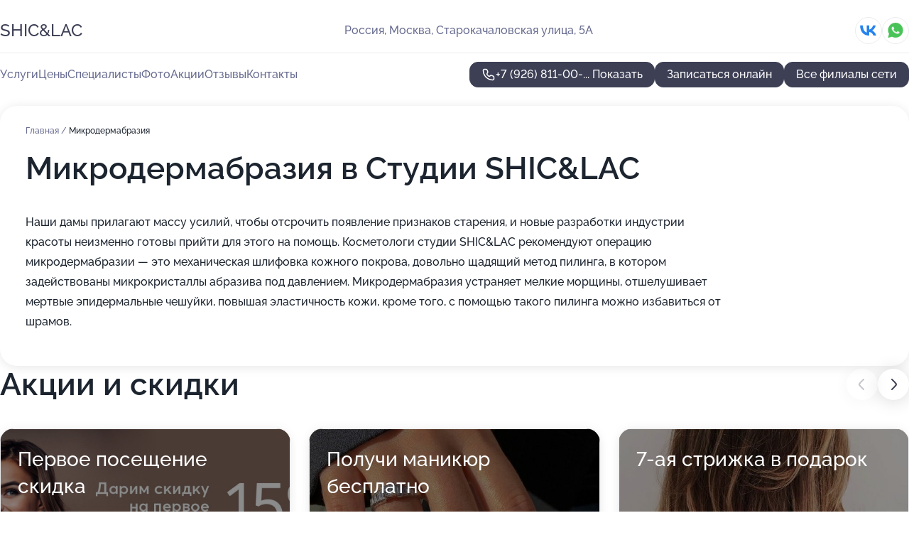

--- FILE ---
content_type: text/html; charset=utf-8
request_url: https://shiclac.ru/studiya_shiclac_v_severnom_butovo/service/mikrodermabraziya/
body_size: 29099
content:
<!DOCTYPE html>
<html lang="ru">
<head>
	<meta http-equiv="Content-Type" content="text/html; charset=utf-8">
	<meta name="viewport" content="width=device-width,maximum-scale=1,initial-scale=1,user-scalable=0">
	<meta name="format-detection" content="telephone=no">
	<meta name="theme-color" content="#3D3F55">
	<meta name="description" content="Информация о&#160;Студии SHIC&LAC в&#160;Северном Бутово">
	<link rel="icon" type="image/png" href="/favicon.png">

	<title>Студия SHIC&LAC в&#160;Северном Бутово (на&#160;Старокачаловской улице, на&#160;метро Бульвар Дмитрия Донского, Улица Старокачаловская)</title>

	<link nonce="BeiBboro40hYnre1s0PoE7Uo" href="//shiclac.ru/build/lego2/lego2.css?v=ffAwWDmDuvY" rel="stylesheet" >

		<script type="application/ld+json">{"@context":"http:\/\/schema.org","@type":"HealthAndBeautyBusiness","name":"\u0421\u0442\u0443\u0434\u0438\u044f SHIC\u0026LAC","address":{"@type":"PostalAddress","streetAddress":"\u0421\u0442\u0430\u0440\u043e\u043a\u0430\u0447\u0430\u043b\u043e\u0432\u0441\u043a\u0430\u044f \u0443\u043b\u0438\u0446\u0430, 5\u0410","addressLocality":"\u041c\u043e\u0441\u043a\u0432\u0430"},"url":"https:\/\/shiclac.ru\/studiya_shiclac_v_severnom_butovo\/","contactPoint":{"@type":"ContactPoint","telephone":"+7\u00a0(926)\u00a0811-00-80","contactType":"customer service","areaServed":"RU","availableLanguage":"Russian"},"sameAs":["https:\/\/vk.com\/id420842763"],"image":"https:\/\/p0.zoon.ru\/preview\/E_fJak5SNEAoVGEYzQB0-Q\/2400x1500x75\/1\/c\/6\/original_58dc9de9e90875fd1f8b456a_5cf0d891a53a0.jpg","aggregateRating":{"@type":"AggregateRating","ratingValue":4.9,"worstRating":1,"bestRating":5,"reviewCount":805}}</script>
		<script type="application/ld+json">{"@context":"http:\/\/schema.org","@type":"HealthAndBeautyBusiness","name":"\u0421\u0442\u0443\u0434\u0438\u044f \u043a\u0440\u0430\u0441\u043e\u0442\u044b SHIC\u0026LAC","address":{"@type":"PostalAddress","streetAddress":"\u043f\u043e\u0441\u0435\u043b\u0435\u043d\u0438\u0435 \u0412\u043e\u0441\u043a\u0440\u0435\u0441\u0435\u043d\u0441\u043a\u043e\u0435, \u0427\u0435\u0447\u0451\u0440\u0441\u043a\u0438\u0439 \u043f\u0440\u043e\u0435\u0437\u0434, 51","addressLocality":"\u041c\u043e\u0441\u043a\u0432\u0430"},"url":"https:\/\/shiclac.ru\/studiya_krasoty_shiclac_v_tts_butovo_moll\/","contactPoint":{"@type":"ContactPoint","telephone":"+7\u00a0(926)\u00a0641-70-58","contactType":"customer service","areaServed":"RU","availableLanguage":"Russian"},"sameAs":["https:\/\/vk.com\/shiclacmoscow"],"image":"https:\/\/p0.zoon.ru\/preview\/cW_mPRwRmpzGrF-L6jb79g\/2400x1500x75\/1\/b\/e\/original_5c18597a85c16b6e427f2ad1_624fffab4a5a82.50294336.jpg","aggregateRating":{"@type":"AggregateRating","ratingValue":4.9,"worstRating":1,"bestRating":5,"reviewCount":518}}</script>
		<script nonce="BeiBboro40hYnre1s0PoE7Uo">
		window.js_base = '/js.php';
	</script>

	</head>
<body >
	 <header id="header" class="header" data-organization-id="58dc9de9e90875fd1f8b4568">
	<div class="wrapper">
		<div class="header-container" data-uitest="lego-header-block">
			<div class="header-menu-activator" data-target="header-menu-activator">
				<span class="header-menu-activator__icon"></span>
			</div>

			<div class="header-title">
				<a href="/studiya_shiclac_v_severnom_butovo/">					SHIC&amp;LAC
				</a>			</div>
			<div class="header-address text-3 text-secondary">Россия, Москва, Старокачаловская улица, 5А</div>

						<div class="header-socials flex gap-8 icon icon--36" data-target="header-socials">
									<!--noindex-->
					<a href="https://vk.com/id420842763" data-category="vk_group" rel="nofollow" target="_blank">
						<svg class="svg-icons-vk_group" ><use xlink:href="/build/lego2/icons.svg?v=N1WS176r45k#vk_group"></use></svg>
					</a>
					<!--/noindex-->
									<!--noindex-->
					<a href="https://wa.me/79777781044" data-category="whatsapp" rel="nofollow" target="_blank">
						<svg class="svg-icons-whatsapp" ><use xlink:href="/build/lego2/icons.svg?v=N1WS176r45k#whatsapp"></use></svg>
					</a>
					<!--/noindex-->
							</div>
					</div>

		<nav class="nav" data-target="header-nav" data-uitest="lego-navigation-block">
			<ul>
									<li data-target="header-services">
						<svg class="svg-icons-services" ><use xlink:href="/build/lego2/icons.svg?v=N1WS176r45k#services"></use></svg>
						<a data-target="header-nav-link" href="https://shiclac.ru/studiya_shiclac_v_severnom_butovo/services/" data-za="{&quot;ev_label&quot;:&quot;all_service&quot;}">Услуги</a>
					</li>
									<li data-target="header-prices">
						<svg class="svg-icons-prices" ><use xlink:href="/build/lego2/icons.svg?v=N1WS176r45k#prices"></use></svg>
						<a data-target="header-nav-link" href="https://shiclac.ru/studiya_shiclac_v_severnom_butovo/price/" data-za="{&quot;ev_label&quot;:&quot;price&quot;}">Цены</a>
					</li>
									<li data-target="header-specialists">
						<svg class="svg-icons-specialists" ><use xlink:href="/build/lego2/icons.svg?v=N1WS176r45k#specialists"></use></svg>
						<a data-target="header-nav-link" href="https://shiclac.ru/studiya_shiclac_v_severnom_butovo/#specialists" data-za="{&quot;ev_label&quot;:&quot;org_prof&quot;}">Специалисты</a>
					</li>
									<li data-target="header-photo">
						<svg class="svg-icons-photo" ><use xlink:href="/build/lego2/icons.svg?v=N1WS176r45k#photo"></use></svg>
						<a data-target="header-nav-link" href="https://shiclac.ru/studiya_shiclac_v_severnom_butovo/#photos" data-za="{&quot;ev_label&quot;:&quot;photos&quot;}">Фото</a>
					</li>
									<li data-target="header-offers">
						<svg class="svg-icons-offers" ><use xlink:href="/build/lego2/icons.svg?v=N1WS176r45k#offers"></use></svg>
						<a data-target="header-nav-link" href="https://shiclac.ru/studiya_shiclac_v_severnom_butovo/#offers" data-za="{&quot;ev_label&quot;:&quot;offer&quot;}">Акции</a>
					</li>
									<li data-target="header-reviews">
						<svg class="svg-icons-reviews" ><use xlink:href="/build/lego2/icons.svg?v=N1WS176r45k#reviews"></use></svg>
						<a data-target="header-nav-link" href="https://shiclac.ru/studiya_shiclac_v_severnom_butovo/#reviews" data-za="{&quot;ev_label&quot;:&quot;reviews&quot;}">Отзывы</a>
					</li>
									<li data-target="header-contacts">
						<svg class="svg-icons-contacts" ><use xlink:href="/build/lego2/icons.svg?v=N1WS176r45k#contacts"></use></svg>
						<a data-target="header-nav-link" href="https://shiclac.ru/studiya_shiclac_v_severnom_butovo/#contacts" data-za="{&quot;ev_label&quot;:&quot;contacts&quot;}">Контакты</a>
					</li>
							</ul>

			<div class="header-controls">
				<div class="header-controls__wrapper">
					<a
	href="tel:+79268110080"
	class="phone-button button button--primary button--36 icon--20"
	data-phone="+7 (926) 811-00-80"
	data-za="{&quot;ev_sourceType&quot;:&quot;&quot;,&quot;ev_sourceId&quot;:&quot;58dc9de9e90875fd1f8b4568.17ce&quot;,&quot;object_type&quot;:&quot;organization&quot;,&quot;object_id&quot;:&quot;58dc9de9e90875fd1f8b4568.17ce&quot;,&quot;ev_label&quot;:&quot;premium&quot;,&quot;ev_category&quot;:&quot;phone_o_l&quot;}">
	<svg class="svg-icons-phone" ><use xlink:href="/build/lego2/icons.svg?v=N1WS176r45k#phone"></use></svg>
			<div data-target="show-phone-number">
			+7 (926) 811-00-...
			<span data-target="phone-button-show">Показать</span>
		</div>
	</a>


											<div class="booking-button-container">
							<div class="booking-button" data-target="booking-button" data-za="{&quot;ev_category&quot;:&quot;form&quot;,&quot;ev_sourceType&quot;:&quot;nav_panel&quot;,&quot;ev_sourceId&quot;:&quot;58dc9de9e90875fd1f8b4568.17ce&quot;,&quot;ev_label&quot;:&quot;premium&quot;,&quot;object_type&quot;:&quot;organization&quot;,&quot;object_id&quot;:&quot;58dc9de9e90875fd1f8b4568.17ce&quot;}">
	<button id="u4411761" class="booking-button__button button button--primary button--mobile-fluid">
		<div class="booking-button__icon">
			<svg class="svg-icons-calendar" ><use xlink:href="/build/lego2/icons.svg?v=N1WS176r45k#calendar"></use></svg>
		</div>
		Записаться онлайн
	</button>

	<script type="application/json" nonce="BeiBboro40hYnre1s0PoE7Uo">
		{
			"id": "u4411761",
			"provider": "yclients",
			"data": {"url":"https:\/\/n116377.yclients.com\/?yextrafield_zoon_user_id=k1z5UefDwnXP_eaEKwrkc4T0L7Ud4bNLs7lb30GFrlxwml8rc-Zp4nZ-XEpFp19FIp4IXFyEuU3SPG3ZLehGc-4kk8nRcgf3j4H5LK9ITWLGfUT_07Gn\u0026yextrafield_yc_partner_public_key=8tkybd5myd2yhn9s4zfr"},
						"ev_data": {"ev_category":"form","ev_sourceType":"nav_panel","ev_sourceId":"58dc9de9e90875fd1f8b4568.17ce","ev_label":"premium","object_type":"organization","object_id":"58dc9de9e90875fd1f8b4568.17ce"},
						"owner_type": "organization",
			"owner_id": "58dc9de9e90875fd1f8b4568"
		}
	</script>
</div>

						</div>
									</div>

									<a href="https://shiclac.ru/" class="header-controls__booking button button--primary button--36 button--mobile-fluid">Все филиалы сети</a>
							</div>

			<div class="header-nav-address">
									<div class="header-block flex gap-12 icon icon--36" data-target="header-socials">
													<!--noindex-->
							<a href="https://vk.com/id420842763" data-category="vk_group" rel="nofollow" target="_blank">
								<svg class="svg-icons-vk_group" ><use xlink:href="/build/lego2/icons.svg?v=N1WS176r45k#vk_group"></use></svg>
							</a>
							<!--/noindex-->
													<!--noindex-->
							<a href="https://wa.me/79777781044" data-category="whatsapp" rel="nofollow" target="_blank">
								<svg class="svg-icons-whatsapp" ><use xlink:href="/build/lego2/icons.svg?v=N1WS176r45k#whatsapp"></use></svg>
							</a>
							<!--/noindex-->
											</div>
				
				<div class="header-block text-3 text-center text-secondary">Россия, Москва, Старокачаловская улица, 5А</div>
			</div>
		</nav>
	</div>
</header>
<div class="header-placeholder"></div>

<div class="contacts-panel" id="contacts-panel">
	<div class="booking-button" data-target="booking-button" data-za="{&quot;ev_category&quot;:&quot;form&quot;,&quot;ev_sourceType&quot;:&quot;nav_panel&quot;,&quot;ev_sourceId&quot;:&quot;58dc9de9e90875fd1f8b4568.17ce&quot;,&quot;ev_label&quot;:&quot;premium&quot;,&quot;object_type&quot;:&quot;organization&quot;,&quot;object_id&quot;:&quot;58dc9de9e90875fd1f8b4568.17ce&quot;}">
	<button id="u8400852" class="booking-button__button button button--primary button--mobile-fluid">
		<div class="booking-button__icon">
			<svg class="svg-icons-calendar" ><use xlink:href="/build/lego2/icons.svg?v=N1WS176r45k#calendar"></use></svg>
		</div>
		Записаться онлайн
	</button>

	<script type="application/json" nonce="BeiBboro40hYnre1s0PoE7Uo">
		{
			"id": "u8400852",
			"provider": "yclients",
			"data": {"url":"https:\/\/n116377.yclients.com\/?yextrafield_zoon_user_id=k1z5UefDwnXP_eaEKwrkc4T0L7Ud4bNLs7lb30GFrlxwml8rc-Zp4nZ-XEpFp19FIp4IXFyEuU3SPG3ZLehGc-4kk8nRcgf3j4H5LK9ITWLGfUT_07Gn\u0026yextrafield_yc_partner_public_key=8tkybd5myd2yhn9s4zfr"},
						"ev_data": {"ev_category":"form","ev_sourceType":"nav_panel","ev_sourceId":"58dc9de9e90875fd1f8b4568.17ce","ev_label":"premium","object_type":"organization","object_id":"58dc9de9e90875fd1f8b4568.17ce"},
						"owner_type": "organization",
			"owner_id": "58dc9de9e90875fd1f8b4568"
		}
	</script>
</div>


	<div class="contacts-panel-wrapper">
					<div class="contacts-panel-icon contacts-panel-expander" data-target="contacts-panel-expand">
				<div class="contacts-panel-icon__collapsed"><svg class="svg-icons-phone_filled" ><use xlink:href="/build/lego2/icons.svg?v=N1WS176r45k#phone_filled"></use></svg></div>
				<div class="contacts-panel-icon__expanded"><svg class="svg-icons-close" ><use xlink:href="/build/lego2/icons.svg?v=N1WS176r45k#close"></use></svg></div>
			</div>

			<div class="contacts-panel-group">
								<a href="tel:+79268110080" class="contacts-panel-icon" data-phone="+7 (926) 811-00-80" data-za="{&quot;ev_sourceType&quot;:&quot;nav_panel&quot;,&quot;ev_sourceId&quot;:&quot;58dc9de9e90875fd1f8b4568.17ce&quot;,&quot;object_type&quot;:&quot;organization&quot;,&quot;object_id&quot;:&quot;58dc9de9e90875fd1f8b4568.17ce&quot;,&quot;ev_label&quot;:&quot;premium&quot;,&quot;ev_category&quot;:&quot;phone_o_l&quot;}">
					<svg class="svg-icons-phone_filled" ><use xlink:href="/build/lego2/icons.svg?v=N1WS176r45k#phone_filled"></use></svg>
				</a>
													<a href="https://wa.me/79777781044" class="contacts-panel-icon"><svg class="svg-icons-whatsapp_filled" ><use xlink:href="/build/lego2/icons.svg?v=N1WS176r45k#whatsapp_filled"></use></svg></a>
							</div>
			</div>
</div>

<script nonce="BeiBboro40hYnre1s0PoE7Uo" type="module">
	import { initContactsPanel } from '//shiclac.ru/build/lego2/lego2.js?v=At8PkRp6+qc';

	initContactsPanel(document.getElementById('contacts-panel'));
</script>


<script nonce="BeiBboro40hYnre1s0PoE7Uo" type="module">
	import { initHeader } from '//shiclac.ru/build/lego2/lego2.js?v=At8PkRp6+qc';

	initHeader(document.getElementById('header'));
</script>
 	<main class="main-container">
		<div class="wrapper section-wrapper">
			<div class="service-description__wrapper">
	<section class="service-description section-block">
		<div class="page-breadcrumbs">
			<div class="breadcrumbs">
			<span>
							<a href="https://shiclac.ru/studiya_shiclac_v_severnom_butovo/">
					Главная
				</a>
						/		</span>
			<span class="active">
							Микродермабразия
								</span>
	</div>

		</div>
					<script nonce="BeiBboro40hYnre1s0PoE7Uo" type="application/ld+json">{"@context":"http:\/\/schema.org","@type":"BreadcrumbList","itemListElement":[{"@type":"ListItem","position":1,"item":{"name":"\u0413\u043b\u0430\u0432\u043d\u0430\u044f","@id":"https:\/\/shiclac.ru\/studiya_shiclac_v_severnom_butovo\/"}}]}</script>
		
		<div class="service-description-title">
			<h1 class="page-title">Микродермабразия в Студии SHIC&amp;LAC</h1>
			<div class="service-description-title__price">
							</div>
		</div>

		<div class="service-description__text collapse collapse--text-3">
			<div class="collapse__overflow">
				<div class="collapse__text"><p> Наши дамы прилагают массу усилий, чтобы отсрочить появление признаков старения, и новые разработки индустрии красоты неизменно готовы прийти для этого на помощь. Косметологи студии SHIC&amp;LAC рекомендуют операцию микродермабразии — это механическая шлифовка кожного покрова, довольно щадящий метод пилинга, в котором задействованы микрокристаллы абразива под давлением. Микродермабразия устраняет мелкие морщины, отшелушивает мертвые эпидермальные чешуйки, повышая эластичность кожи, кроме того, с помощью такого пилинга можно избавиться от шрамов. </p></div>
			</div>
		</div>
	</section>

	</div>
<section class="offers" id="offers" data-uitest="lego-offers-block">
	<div class="section-block__title flex flex--sb">
		<h2 class="text-h2">
			Акции и скидки
		</h2>

		<div class="slider__navigation" data-target="slider-navigation">
			<button class="slider__control prev" data-target="slider-prev">
				<svg class="svg-icons-arrow" ><use xlink:href="/build/lego2/icons.svg?v=N1WS176r45k#arrow"></use></svg>
			</button>
			<button class="slider__control next" data-target="slider-next">
				<svg class="svg-icons-arrow" ><use xlink:href="/build/lego2/icons.svg?v=N1WS176r45k#arrow"></use></svg>
			</button>
		</div>
	</div>

	<div class="offers__list" data-target="slider-container">
		<div class="offers__slider swiper-wrapper">
							<div data-offer-id="665890162d2cd6ff690893f6" data-sid="665890162d2cd6ff690893f6.f2c0" class="offers-item swiper-slide text-white">
					<img
						class="offers-item__image"
						src="https://p1.zoon.ru/2/3/66588f663e31ddc74d06e39b_665890102f8229.74539757.jpg"
						loading="lazy"
						alt="">
					<div class="offers-item__container">
						<div class="text-5">Первое посещение скидка</div>
						<div class="offers-item__bottom">
							<div>
								<div>
									Срок действия
								</div>
								<div>Постоянная акция</div>
							</div>
							<button class="button offers-item__button button--36">Подробнее</button>
						</div>
					</div>
				</div>
							<div data-offer-id="66589077043a4e80f40ce668" data-sid="66589077043a4e80f40ce668.fc0d" class="offers-item swiper-slide text-white">
					<img
						class="offers-item__image"
						src="https://p1.zoon.ru/5/4/66589077043a4e80f40ce668_66ec29dd362be3.41874711.jpg"
						loading="lazy"
						alt="">
					<div class="offers-item__container">
						<div class="text-5">Получи маникюр бесплатно</div>
						<div class="offers-item__bottom">
							<div>
								<div>
									Срок действия
								</div>
								<div>Постоянная акция</div>
							</div>
							<button class="button offers-item__button button--36">Подробнее</button>
						</div>
					</div>
				</div>
							<div data-offer-id="665890c64089b319ee020685" data-sid="665890c64089b319ee020685.313e" class="offers-item swiper-slide text-white">
					<img
						class="offers-item__image"
						src="https://p2.zoon.ru/a/b/665890c64089b319ee020685_66ec29efb2fd71.09861950.jpg"
						loading="lazy"
						alt="">
					<div class="offers-item__container">
						<div class="text-5">7-ая стрижка в подарок</div>
						<div class="offers-item__bottom">
							<div>
								<div>
									Срок действия
								</div>
								<div>Постоянная акция</div>
							</div>
							<button class="button offers-item__button button--36">Подробнее</button>
						</div>
					</div>
				</div>
							<div data-offer-id="65ca215128ee3ba90701df77" data-sid="65ca215128ee3ba90701df77.07d6" class="offers-item swiper-slide text-white">
					<img
						class="offers-item__image"
						src="https://p0.zoon.ru/4/c/65ca0fe37e2148147c0949ad_65ca214dae76f1.27191180.jpg"
						loading="lazy"
						alt="">
					<div class="offers-item__container">
						<div class="text-5">Prp regenlab плазмотерапия по лучшей цене</div>
						<div class="offers-item__bottom">
							<div>
								<div>
									Срок действия
								</div>
								<div>Постоянная акция</div>
							</div>
							<button class="button offers-item__button button--36">Подробнее</button>
						</div>
					</div>
				</div>
							<div data-offer-id="66ec3048ec1930246f073889" data-sid="66ec3048ec1930246f073889.df01" class="offers-item swiper-slide text-white">
					<img
						class="offers-item__image"
						src="https://p2.zoon.ru/c/3/66ec2f6ab6c89da22a026365_66ec3040857e15.84560035.jpg"
						loading="lazy"
						alt="">
					<div class="offers-item__container">
						<div class="text-5">7-ая укладка в подарок</div>
						<div class="offers-item__bottom">
							<div>
								<div>
									Срок действия
								</div>
								<div>Постоянная акция</div>
							</div>
							<button class="button offers-item__button button--36">Подробнее</button>
						</div>
					</div>
				</div>
											</div>

		<div class="slider__pagination" data-target="slider-pagination"></div>
	</div>
</section>
<script nonce="BeiBboro40hYnre1s0PoE7Uo" type="module">
	import { initOffers } from '//shiclac.ru/build/lego2/lego2.js?v=At8PkRp6+qc';

	const node = document.getElementById('offers');

	initOffers(node, { organizationId: '58dc9de9e90875fd1f8b4568' });
</script>
<section class="photo-section" id="photos" data-uitest="lego-gallery-block">
	<div class="section-block__title flex flex--sb">
		<h2 class="text-h2">Фотогалерея</h2>

					<div class="slider__navigation" data-target="slider-navigation">
				<button class="slider__control prev" data-target="slider-prev">
					<svg class="svg-icons-arrow" ><use xlink:href="/build/lego2/icons.svg?v=N1WS176r45k#arrow"></use></svg>
				</button>
				<button class="slider__control next" data-target="slider-next">
					<svg class="svg-icons-arrow" ><use xlink:href="/build/lego2/icons.svg?v=N1WS176r45k#arrow"></use></svg>
				</button>
			</div>
			</div>

	<div class="section-block__slider" data-target="slider-container" data-total="6" data-owner-type="organization" data-owner-id="58dc9de9e90875fd1f8b4568">
		<div class="photo-section__slider swiper-wrapper">
						<div class="photo-section__slide swiper-slide" data-id="5cf0d89147c08d2a0d3c6554" data-target="photo-slide-item" data-index="0">
				<img src="https://p0.zoon.ru/preview/_XfGOIuRONSi6qik6sXmzg/1200x800x85/1/c/6/original_58dc9de9e90875fd1f8b456a_5cf0d891a53a0.jpg" loading="lazy" alt="">
			</div>
						<div class="photo-section__slide swiper-slide" data-id="65ba207d9944571596053044" data-target="photo-slide-item" data-index="1">
				<img src="https://p1.zoon.ru/preview/Js6ZrbKgHBRbFnVCLryS5w/1199x800x85/1/1/5/original_58dc9de9e90875fd1f8b4568_65ba207dd015e0.24984051.jpg" loading="lazy" alt="">
			</div>
						<div class="photo-section__slide swiper-slide" data-id="611a292ae0010877931e368c" data-target="photo-slide-item" data-index="2">
				<img src="https://p0.zoon.ru/preview/JywQOyug0xcxz-k1OfRbOw/1203x800x85/1/c/1/original_58dc9de9e90875fd1f8b456a_611a292a058dd.jpg" loading="lazy" alt="">
			</div>
						<div class="photo-section__slide swiper-slide" data-id="5cf0d88e8c7d6e4d2b6bd5ef" data-target="photo-slide-item" data-index="3">
				<img src="https://p0.zoon.ru/preview/66yugaQ6me6hy1ykOS8JLA/1200x800x85/1/9/a/original_58dc9de9e90875fd1f8b456a_5cf0d88e1b77e.jpg" loading="lazy" alt="">
			</div>
						<div class="photo-section__slide swiper-slide" data-id="5cf0d8918c7d6e3d7307a7fb" data-target="photo-slide-item" data-index="4">
				<img src="https://p0.zoon.ru/preview/aIieYO2y57C_HW98GNhw0g/1200x800x85/1/b/2/original_58dc9de9e90875fd1f8b456a_5cf0d89142452.jpg" loading="lazy" alt="">
			</div>
						<div class="photo-section__slide swiper-slide" data-id="5cf0d89a8c7d6e4ba856f9a3" data-target="photo-slide-item" data-index="5">
				<img src="https://p0.zoon.ru/preview/DcQxPkctwWyNM4ag4xwHdw/1200x800x85/1/1/d/original_58dc9de9e90875fd1f8b456a_5cf0d89aa9493.jpg" loading="lazy" alt="">
			</div>
					</div>
	</div>

	<div class="slider__pagination" data-target="slider-pagination"></div>
</section>

<script nonce="BeiBboro40hYnre1s0PoE7Uo" type="module">
	import { initPhotos } from '//shiclac.ru/build/lego2/lego2.js?v=At8PkRp6+qc';

	const node = document.getElementById('photos');
	initPhotos(node);
</script>
<section class="reviews-section section-block" id="reviews" data-uitest="lego-reviews-block">
	<div class="section-block__title flex flex--sb">
		<h2 class="text-h2">
			Отзывы
		</h2>

				<div class="slider__navigation" data-target="slider-navigation">
			<button class="slider__control prev" data-target="slider-prev">
				<svg class="svg-icons-arrow" ><use xlink:href="/build/lego2/icons.svg?v=N1WS176r45k#arrow"></use></svg>
			</button>
			<button class="slider__control next" data-target="slider-next">
				<svg class="svg-icons-arrow" ><use xlink:href="/build/lego2/icons.svg?v=N1WS176r45k#arrow"></use></svg>
			</button>
		</div>
			</div>

	<div class="reviews-section__list" data-target="slider-container">
		<div class="reviews-section__slider swiper-wrapper" data-target="review-section-slides">
							<div
	class="reviews-section-item swiper-slide "
	data-id="697000caeb04879580076174"
	data-owner-id="58dc9de9e90875fd1f8b4568"
	data-target="review">
	<div  class="flex flex--center-y gap-12">
		<div class="reviews-section-item__avatar">
										<svg class="svg-icons-user" ><use xlink:href="/build/lego2/icons.svg?v=N1WS176r45k#user"></use></svg>
					</div>
		<div class="reviews-section-item__head">
			<div class="reviews-section-item__head-top flex flex--center-y gap-16">
				<div class="flex flex--center-y gap-8">
										<div class="stars stars--16" style="--rating: 5">
						<div class="stars__rating">
							<div class="stars stars--filled"></div>
						</div>
					</div>
					<div class="reviews-section-item__mark text-3">
						5,0
					</div>
				</div>
											</div>

			<div class="reviews-section-item__name text-3 fade">
				Екатерина
			</div>
		</div>
	</div>
					<div class="reviews-section-item__descr collapse collapse--text-2 mt-8">
			<div class="collapse__overflow">
				<div class="collapse__text">
					Мне очень нравится отношение персонала - здесь всегда предлагают чай или кофе, а работа выполняется быстро. В последний раз делала коррекцию бровей после перманента, мастер справилась буквально за 5 минут. Именно быстрота - это то качество, которое я особенно ценю. Также постоянно хожу в студию на наращивание ресниц.
				</div>
			</div>
		</div>
			<div class="reviews-section-item__date text-2 text-secondary mt-8">
		21 января 2026 Отзыв взят с сайта Zoon.ru
	</div>
</div>

							<div
	class="reviews-section-item swiper-slide "
	data-id="696fc18252d9c57d72019d04"
	data-owner-id="58dc9de9e90875fd1f8b4568"
	data-target="review">
	<div  class="flex flex--center-y gap-12">
		<div class="reviews-section-item__avatar">
										<svg class="svg-icons-user" ><use xlink:href="/build/lego2/icons.svg?v=N1WS176r45k#user"></use></svg>
					</div>
		<div class="reviews-section-item__head">
			<div class="reviews-section-item__head-top flex flex--center-y gap-16">
				<div class="flex flex--center-y gap-8">
										<div class="stars stars--16" style="--rating: 5">
						<div class="stars__rating">
							<div class="stars stars--filled"></div>
						</div>
					</div>
					<div class="reviews-section-item__mark text-3">
						5,0
					</div>
				</div>
											</div>

			<div class="reviews-section-item__name text-3 fade">
				Елена
			</div>
		</div>
	</div>
					<div class="reviews-section-item__descr collapse collapse--text-2 mt-8">
			<div class="collapse__overflow">
				<div class="collapse__text">
					Очень нравится мастер Татьяна. Процедуры депиляции у неё проходят быстро, качественно и без боли, а это важно. Ценю ее профессионализм, она иногда даёт рекомендации, хотя мне это редко нужно.
				</div>
			</div>
		</div>
			<div class="reviews-section-item__date text-2 text-secondary mt-8">
		20 января 2026 Отзыв взят с сайта Zoon.ru
	</div>
</div>

							<div
	class="reviews-section-item swiper-slide "
	data-id="69690b8b4b5fe8abd10db0d5"
	data-owner-id="58dc9de9e90875fd1f8b4568"
	data-target="review">
	<div  class="flex flex--center-y gap-12">
		<div class="reviews-section-item__avatar">
										<svg class="svg-icons-user" ><use xlink:href="/build/lego2/icons.svg?v=N1WS176r45k#user"></use></svg>
					</div>
		<div class="reviews-section-item__head">
			<div class="reviews-section-item__head-top flex flex--center-y gap-16">
				<div class="flex flex--center-y gap-8">
										<div class="stars stars--16" style="--rating: 5">
						<div class="stars__rating">
							<div class="stars stars--filled"></div>
						</div>
					</div>
					<div class="reviews-section-item__mark text-3">
						5,0
					</div>
				</div>
											</div>

			<div class="reviews-section-item__name text-3 fade">
				Анонимный пользователь
			</div>
		</div>
	</div>
					<div class="reviews-section-item__descr collapse collapse--text-2 mt-8">
			<div class="collapse__overflow">
				<div class="collapse__text">
					Моя дочка была здесь на наращивании ногтей, и ей очень понравился мастер, поскольку она хорошо сделала свою работу и была приятна в общении. Визит оставил только положительные впечатления.
				</div>
			</div>
		</div>
			<div class="reviews-section-item__date text-2 text-secondary mt-8">
		15 января 2026 Отзыв взят с сайта Zoon.ru
	</div>
</div>

							<div
	class="reviews-section-item swiper-slide "
	data-id="6967ec6f274c333db902d627"
	data-owner-id="58dc9de9e90875fd1f8b4568"
	data-target="review">
	<div  class="flex flex--center-y gap-12">
		<div class="reviews-section-item__avatar">
										<svg class="svg-icons-user" ><use xlink:href="/build/lego2/icons.svg?v=N1WS176r45k#user"></use></svg>
					</div>
		<div class="reviews-section-item__head">
			<div class="reviews-section-item__head-top flex flex--center-y gap-16">
				<div class="flex flex--center-y gap-8">
										<div class="stars stars--16" style="--rating: 5">
						<div class="stars__rating">
							<div class="stars stars--filled"></div>
						</div>
					</div>
					<div class="reviews-section-item__mark text-3">
						5,0
					</div>
				</div>
											</div>

			<div class="reviews-section-item__name text-3 fade">
				Алина
			</div>
		</div>
	</div>
					<div class="reviews-section-item__descr collapse collapse--text-2 mt-8">
			<div class="collapse__overflow">
				<div class="collapse__text">
					Делала в студии стрижку и покраску, а вообще я здесь также делаю маникюр и педикюр. Меня впечатлило всё: прекрасные девушки на ресепшене и, конечно, работа моего мастера Индиры. Мне даже не пришлось долго объяснять, что я хочу - я просто сказала, а она сделала даже лучше, чем я представляла. Например, с цветом волос: я пришла с одним оттенком, а она предложила другой, который подошел мне идеально. Я полностью доверилась ее рукам и нисколько не пожалела - это просто идеальный специалист.
				</div>
			</div>
		</div>
			<div class="reviews-section-item__date text-2 text-secondary mt-8">
		14 января 2026 Отзыв взят с сайта Zoon.ru
	</div>
</div>

							<div
	class="reviews-section-item swiper-slide "
	data-id="6954297322a7483eef0a7b04"
	data-owner-id="58dc9de9e90875fd1f8b4568"
	data-target="review">
	<div  class="flex flex--center-y gap-12">
		<div class="reviews-section-item__avatar">
										<svg class="svg-icons-user" ><use xlink:href="/build/lego2/icons.svg?v=N1WS176r45k#user"></use></svg>
					</div>
		<div class="reviews-section-item__head">
			<div class="reviews-section-item__head-top flex flex--center-y gap-16">
				<div class="flex flex--center-y gap-8">
										<div class="stars stars--16" style="--rating: 5">
						<div class="stars__rating">
							<div class="stars stars--filled"></div>
						</div>
					</div>
					<div class="reviews-section-item__mark text-3">
						5,0
					</div>
				</div>
											</div>

			<div class="reviews-section-item__name text-3 fade">
				Ирина
			</div>
		</div>
	</div>
					<div class="reviews-section-item__descr collapse collapse--text-2 mt-8">
			<div class="collapse__overflow">
				<div class="collapse__text">
					В этой студии работают два замечательных мастера, обе Елены, но их фамилий я не помню. Для меня принципиально важно, чтобы все инструменты были стерильными, а процедуры проводили бережно, без повреждений. Недавно мне сделали снятие, укрепление и покрытие. Лак держится идеально до самого отрастания ногтей.
				</div>
			</div>
		</div>
			<div class="reviews-section-item__date text-2 text-secondary mt-8">
		30 декабря 2025 Отзыв взят с сайта Zoon.ru
	</div>
</div>

							<div
	class="reviews-section-item swiper-slide "
	data-id="694db51a429c738d530b5455"
	data-owner-id="58dc9de9e90875fd1f8b4568"
	data-target="review">
	<div  class="flex flex--center-y gap-12">
		<div class="reviews-section-item__avatar">
										<svg class="svg-icons-user" ><use xlink:href="/build/lego2/icons.svg?v=N1WS176r45k#user"></use></svg>
					</div>
		<div class="reviews-section-item__head">
			<div class="reviews-section-item__head-top flex flex--center-y gap-16">
				<div class="flex flex--center-y gap-8">
										<div class="stars stars--16" style="--rating: 5">
						<div class="stars__rating">
							<div class="stars stars--filled"></div>
						</div>
					</div>
					<div class="reviews-section-item__mark text-3">
						5,0
					</div>
				</div>
											</div>

			<div class="reviews-section-item__name text-3 fade">
				Григорий
			</div>
		</div>
	</div>
					<div class="reviews-section-item__descr collapse collapse--text-2 mt-8">
			<div class="collapse__overflow">
				<div class="collapse__text">
					Студия расположена удобно, прямо возле моего дома. Я пришел туда, продемонстрировал мастеру фото с желаемой стрижкой, и он выполнил все точно, как я хотел. Остался доволен результатом. Мастер приятный в общении, вежливый. Выбирал это место, потому что прочитал хорошие отзывы.
				</div>
			</div>
		</div>
			<div class="reviews-section-item__date text-2 text-secondary mt-8">
		26 декабря 2025 Отзыв взят с сайта Zoon.ru
	</div>
</div>

							<div
	class="reviews-section-item swiper-slide "
	data-id="694d4f27d88ceeaffd06c574"
	data-owner-id="58dc9de9e90875fd1f8b4568"
	data-target="review">
	<div  class="flex flex--center-y gap-12">
		<div class="reviews-section-item__avatar">
										<svg class="svg-icons-user" ><use xlink:href="/build/lego2/icons.svg?v=N1WS176r45k#user"></use></svg>
					</div>
		<div class="reviews-section-item__head">
			<div class="reviews-section-item__head-top flex flex--center-y gap-16">
				<div class="flex flex--center-y gap-8">
										<div class="stars stars--16" style="--rating: 5">
						<div class="stars__rating">
							<div class="stars stars--filled"></div>
						</div>
					</div>
					<div class="reviews-section-item__mark text-3">
						5,0
					</div>
				</div>
											</div>

			<div class="reviews-section-item__name text-3 fade">
				Анна
			</div>
		</div>
	</div>
					<div class="reviews-section-item__descr collapse collapse--text-2 mt-8">
			<div class="collapse__overflow">
				<div class="collapse__text">
					Я неоднократно посещала одного мастера, она очень позитивная и энергичная. Мне очень нравится именно она, я хожу только к ней, потому что доверяю, эпиляция - интимная процедура, выбор мастера очень важен. Процедура не безболезненная, но это не зависит от мастера. Меня всегда встречают с кофе или чаем, отношение и сервис супер. Я выбрала студию за удобное расположение рядом с домом и хорошую, приемлемую ценовую политику.
				</div>
			</div>
		</div>
			<div class="reviews-section-item__date text-2 text-secondary mt-8">
		25 декабря 2025 Отзыв взят с сайта Zoon.ru
	</div>
</div>

							<div
	class="reviews-section-item swiper-slide "
	data-id="6949953f22c73350d802d5c4"
	data-owner-id="58dc9de9e90875fd1f8b4568"
	data-target="review">
	<div  class="flex flex--center-y gap-12">
		<div class="reviews-section-item__avatar">
										<svg class="svg-icons-user" ><use xlink:href="/build/lego2/icons.svg?v=N1WS176r45k#user"></use></svg>
					</div>
		<div class="reviews-section-item__head">
			<div class="reviews-section-item__head-top flex flex--center-y gap-16">
				<div class="flex flex--center-y gap-8">
										<div class="stars stars--16" style="--rating: 5">
						<div class="stars__rating">
							<div class="stars stars--filled"></div>
						</div>
					</div>
					<div class="reviews-section-item__mark text-3">
						5,0
					</div>
				</div>
											</div>

			<div class="reviews-section-item__name text-3 fade">
				Сервер
			</div>
		</div>
	</div>
					<div class="reviews-section-item__descr collapse collapse--text-2 mt-8">
			<div class="collapse__overflow">
				<div class="collapse__text">
					Давно хожу к мастеру Александру, не нужно постоянно объяснять, что мне хочется, он уже знает. Бывало, ходил в другие парикмахерские, когда мой мастер был в отпуске, но мне не нравилось, как там стригли. В студии приятный интерьер, чисто, ничего не отталкивает - поэтому и не экспериментирую больше.
				</div>
			</div>
		</div>
			<div class="reviews-section-item__date text-2 text-secondary mt-8">
		22 декабря 2025 Отзыв взят с сайта Zoon.ru
	</div>
</div>

							<div
	class="reviews-section-item swiper-slide "
	data-id="694327ef3b46a4c7e80444f6"
	data-owner-id="58dc9de9e90875fd1f8b4568"
	data-target="review">
	<div  class="flex flex--center-y gap-12">
		<div class="reviews-section-item__avatar">
										<svg class="svg-icons-user" ><use xlink:href="/build/lego2/icons.svg?v=N1WS176r45k#user"></use></svg>
					</div>
		<div class="reviews-section-item__head">
			<div class="reviews-section-item__head-top flex flex--center-y gap-16">
				<div class="flex flex--center-y gap-8">
										<div class="stars stars--16" style="--rating: 5">
						<div class="stars__rating">
							<div class="stars stars--filled"></div>
						</div>
					</div>
					<div class="reviews-section-item__mark text-3">
						5,0
					</div>
				</div>
											</div>

			<div class="reviews-section-item__name text-3 fade">
				Надежда
			</div>
		</div>
	</div>
					<div class="reviews-section-item__descr collapse collapse--text-2 mt-8">
			<div class="collapse__overflow">
				<div class="collapse__text">
					Ходим сюда давно, особенно приятно, что они берут на стрижку маленького годовалого ребенка, чего не делают многие студии. Мастер - настоящий профессионал, который находит подход к любому клиенту, включая детей. Прекрасный мастер, меня полностью устраивает качество услуг.
				</div>
			</div>
		</div>
			<div class="reviews-section-item__date text-2 text-secondary mt-8">
		18 декабря 2025 Отзыв взят с сайта Zoon.ru
	</div>
</div>

							<div
	class="reviews-section-item swiper-slide "
	data-id="693c3d3b34898176cf0915c9"
	data-owner-id="58dc9de9e90875fd1f8b4568"
	data-target="review">
	<div  class="flex flex--center-y gap-12">
		<div class="reviews-section-item__avatar">
										<svg class="svg-icons-user" ><use xlink:href="/build/lego2/icons.svg?v=N1WS176r45k#user"></use></svg>
					</div>
		<div class="reviews-section-item__head">
			<div class="reviews-section-item__head-top flex flex--center-y gap-16">
				<div class="flex flex--center-y gap-8">
										<div class="stars stars--16" style="--rating: 5">
						<div class="stars__rating">
							<div class="stars stars--filled"></div>
						</div>
					</div>
					<div class="reviews-section-item__mark text-3">
						5,0
					</div>
				</div>
											</div>

			<div class="reviews-section-item__name text-3 fade">
				Анонимный пользователь
			</div>
		</div>
	</div>
					<div class="reviews-section-item__descr collapse collapse--text-2 mt-8">
			<div class="collapse__overflow">
				<div class="collapse__text">
					Я в студии делала маникюр комбинированной обработкой, форма - миндаль, с нюдовым покрытием. Мастер - новая девочка в студии, но мне понравилось, что она выполнила всё ровно и идеально, как я просила. Очень аккуратная работа, а сам специалист приятный и уважительный человек.
				</div>
			</div>
		</div>
			<div class="reviews-section-item__date text-2 text-secondary mt-8">
		12 декабря 2025 Отзыв взят с сайта Zoon.ru
	</div>
</div>

							<div
	class="reviews-section-item swiper-slide "
	data-id="693b497a50a009e55f0dbac4"
	data-owner-id="58dc9de9e90875fd1f8b4568"
	data-target="review">
	<div  class="flex flex--center-y gap-12">
		<div class="reviews-section-item__avatar">
										<svg class="svg-icons-user" ><use xlink:href="/build/lego2/icons.svg?v=N1WS176r45k#user"></use></svg>
					</div>
		<div class="reviews-section-item__head">
			<div class="reviews-section-item__head-top flex flex--center-y gap-16">
				<div class="flex flex--center-y gap-8">
										<div class="stars stars--16" style="--rating: 5">
						<div class="stars__rating">
							<div class="stars stars--filled"></div>
						</div>
					</div>
					<div class="reviews-section-item__mark text-3">
						5,0
					</div>
				</div>
											</div>

			<div class="reviews-section-item__name text-3 fade">
				Отилия
			</div>
		</div>
	</div>
					<div class="reviews-section-item__descr collapse collapse--text-2 mt-8">
			<div class="collapse__overflow">
				<div class="collapse__text">
					В студии делала маникюр с покрытием гель-лаком, мастер выполнил работу оперативно и аккуратно, при этом все было сделано тщательно и безукоризненно. Он учитывал все мои предпочтения, и покрытие сохранялось в отличном состоянии длительное время.
				</div>
			</div>
		</div>
			<div class="reviews-section-item__date text-2 text-secondary mt-8">
		12 декабря 2025 Отзыв взят с сайта Zoon.ru
	</div>
</div>

							<div
	class="reviews-section-item swiper-slide "
	data-id="693b0ee20ed1ff6da40227f8"
	data-owner-id="58dc9de9e90875fd1f8b4568"
	data-target="review">
	<div  class="flex flex--center-y gap-12">
		<div class="reviews-section-item__avatar">
										<svg class="svg-icons-user" ><use xlink:href="/build/lego2/icons.svg?v=N1WS176r45k#user"></use></svg>
					</div>
		<div class="reviews-section-item__head">
			<div class="reviews-section-item__head-top flex flex--center-y gap-16">
				<div class="flex flex--center-y gap-8">
										<div class="stars stars--16" style="--rating: 5">
						<div class="stars__rating">
							<div class="stars stars--filled"></div>
						</div>
					</div>
					<div class="reviews-section-item__mark text-3">
						5,0
					</div>
				</div>
											</div>

			<div class="reviews-section-item__name text-3 fade">
				Ольга
			</div>
		</div>
	</div>
					<div class="reviews-section-item__descr collapse collapse--text-2 mt-8">
			<div class="collapse__overflow">
				<div class="collapse__text">
					Каждый месяц я хожу в эту студию на маникюр, педикюр, шугаринг и косметологические процедуры. В прошлый раз мне делали педикюр и маникюр с покрытием, результат получился превосходный. Хочу выделить мастера Зарину, которая работает настолько профессионально, что даже на моих хрупких ногтях лак продержался целых 30 дней без сколов. Моя дочь постоянно ходит к мастеру Марии на стрижку и покраску волос. Мария не просто качественно выполняет свою работу, но и детально объясняет правила ухода за волосами, рекомендует подходящие средства. После печального опыта в других салонах дочь теперь доверяет только ей. Сотрудники студии всегда радушно встречают клиентов и при телефонном звонке сразу меня узнают.
				</div>
			</div>
		</div>
			<div class="reviews-section-item__date text-2 text-secondary mt-8">
		11 декабря 2025 Отзыв взят с сайта Zoon.ru
	</div>
</div>

							<div
	class="reviews-section-item swiper-slide "
	data-id="693acf9a13d94578b50aad14"
	data-owner-id="58dc9de9e90875fd1f8b4568"
	data-target="review">
	<div  class="flex flex--center-y gap-12">
		<div class="reviews-section-item__avatar">
										<svg class="svg-icons-user" ><use xlink:href="/build/lego2/icons.svg?v=N1WS176r45k#user"></use></svg>
					</div>
		<div class="reviews-section-item__head">
			<div class="reviews-section-item__head-top flex flex--center-y gap-16">
				<div class="flex flex--center-y gap-8">
										<div class="stars stars--16" style="--rating: 5">
						<div class="stars__rating">
							<div class="stars stars--filled"></div>
						</div>
					</div>
					<div class="reviews-section-item__mark text-3">
						5,0
					</div>
				</div>
											</div>

			<div class="reviews-section-item__name text-3 fade">
				Александр
			</div>
		</div>
	</div>
					<div class="reviews-section-item__descr collapse collapse--text-2 mt-8">
			<div class="collapse__overflow">
				<div class="collapse__text">
					Я посетил 7 салонов в Москве и Бутово, но только здесь мне сделали брови действительно хорошо. Мастера тут не только профессионалы, но и приятные в общении люди. Они рассказывают про каждый шаг процедуры, умеют поддержать беседу и делают так, чтобы чувствовал себя расслабленно. Обслуживание настолько хорошее, что эти специалисты заслуживают не только благодарности, но и дополнительного поощрения.
				</div>
			</div>
		</div>
			<div class="reviews-section-item__date text-2 text-secondary mt-8">
		11 декабря 2025 Отзыв взят с сайта Zoon.ru
	</div>
</div>

							<div
	class="reviews-section-item swiper-slide "
	data-id="693964531d76ff5b2d0ca918"
	data-owner-id="58dc9de9e90875fd1f8b4568"
	data-target="review">
	<div  class="flex flex--center-y gap-12">
		<div class="reviews-section-item__avatar">
										<svg class="svg-icons-user" ><use xlink:href="/build/lego2/icons.svg?v=N1WS176r45k#user"></use></svg>
					</div>
		<div class="reviews-section-item__head">
			<div class="reviews-section-item__head-top flex flex--center-y gap-16">
				<div class="flex flex--center-y gap-8">
										<div class="stars stars--16" style="--rating: 5">
						<div class="stars__rating">
							<div class="stars stars--filled"></div>
						</div>
					</div>
					<div class="reviews-section-item__mark text-3">
						5,0
					</div>
				</div>
											</div>

			<div class="reviews-section-item__name text-3 fade">
				Александра
			</div>
		</div>
	</div>
					<div class="reviews-section-item__descr collapse collapse--text-2 mt-8">
			<div class="collapse__overflow">
				<div class="collapse__text">
					Персонал очень внимательный и дружелюбный, услуги на хорошем уровне, цены приятные. Я проходила курс лазерной эпиляции на ногах, все прошло отлично. Александра, косметолог, быстро нашла для меня удобное время, а затем посоветовала коллегу-дерматолога, чтобы проверить состояние кожи.
				</div>
			</div>
		</div>
			<div class="reviews-section-item__date text-2 text-secondary mt-8">
		10 декабря 2025 Отзыв взят с сайта Zoon.ru
	</div>
</div>

							<div
	class="reviews-section-item swiper-slide "
	data-id="693866084aa7ee2d8c0011cd"
	data-owner-id="58dc9de9e90875fd1f8b4568"
	data-target="review">
	<div  class="flex flex--center-y gap-12">
		<div class="reviews-section-item__avatar">
										<svg class="svg-icons-user" ><use xlink:href="/build/lego2/icons.svg?v=N1WS176r45k#user"></use></svg>
					</div>
		<div class="reviews-section-item__head">
			<div class="reviews-section-item__head-top flex flex--center-y gap-16">
				<div class="flex flex--center-y gap-8">
										<div class="stars stars--16" style="--rating: 5">
						<div class="stars__rating">
							<div class="stars stars--filled"></div>
						</div>
					</div>
					<div class="reviews-section-item__mark text-3">
						5,0
					</div>
				</div>
											</div>

			<div class="reviews-section-item__name text-3 fade">
				Елена
			</div>
		</div>
	</div>
					<div class="reviews-section-item__descr collapse collapse--text-2 mt-8">
			<div class="collapse__overflow">
				<div class="collapse__text">
					Уже почти два года обращаюсь в эту студию и за это время нашла мастеров, с которыми получаю именно тот маникюр, который хочу. Долго искала подходящего специалиста и наконец встретила их здесь. Зарина и Анастасия проводят процедуры качественно, а Анастасия делает работу особенно тщательно.
				</div>
			</div>
		</div>
			<div class="reviews-section-item__date text-2 text-secondary mt-8">
		9 декабря 2025 Отзыв взят с сайта Zoon.ru
	</div>
</div>

							<div
	class="reviews-section-item swiper-slide "
	data-id="6933607b1c7cb692cf07e08f"
	data-owner-id="58dc9de9e90875fd1f8b4568"
	data-target="review">
	<div  class="flex flex--center-y gap-12">
		<div class="reviews-section-item__avatar">
										<svg class="svg-icons-user" ><use xlink:href="/build/lego2/icons.svg?v=N1WS176r45k#user"></use></svg>
					</div>
		<div class="reviews-section-item__head">
			<div class="reviews-section-item__head-top flex flex--center-y gap-16">
				<div class="flex flex--center-y gap-8">
										<div class="stars stars--16" style="--rating: 5">
						<div class="stars__rating">
							<div class="stars stars--filled"></div>
						</div>
					</div>
					<div class="reviews-section-item__mark text-3">
						5,0
					</div>
				</div>
											</div>

			<div class="reviews-section-item__name text-3 fade">
				Зуля
			</div>
		</div>
	</div>
					<div class="reviews-section-item__descr collapse collapse--text-2 mt-8">
			<div class="collapse__overflow">
				<div class="collapse__text">
					Мой мастер делает всё очень хорошо, я всегда довольна результатом. Последствия процедуры всегда отличные - когда я пробовала в других местах, у меня были ожоги от очень горячего воска, а здесь всё проходит идеально и к тому же быстро. Для меня важно именно это: чтобы всё было сделано быстро и качественно, потому что у меня дети, время для меня - большой вопрос. Мой мастер умеет работать любым способом: и воском, и сахаром, и полимером. Мне подходит любой вариант, лишь бы всё было оперативно!
				</div>
			</div>
		</div>
			<div class="reviews-section-item__date text-2 text-secondary mt-8">
		6 декабря 2025 Отзыв взят с сайта Zoon.ru
	</div>
</div>

							<div
	class="reviews-section-item swiper-slide "
	data-id="6931d58f445305331c030119"
	data-owner-id="58dc9de9e90875fd1f8b4568"
	data-target="review">
	<div  class="flex flex--center-y gap-12">
		<div class="reviews-section-item__avatar">
										<svg class="svg-icons-user" ><use xlink:href="/build/lego2/icons.svg?v=N1WS176r45k#user"></use></svg>
					</div>
		<div class="reviews-section-item__head">
			<div class="reviews-section-item__head-top flex flex--center-y gap-16">
				<div class="flex flex--center-y gap-8">
										<div class="stars stars--16" style="--rating: 5">
						<div class="stars__rating">
							<div class="stars stars--filled"></div>
						</div>
					</div>
					<div class="reviews-section-item__mark text-3">
						5,0
					</div>
				</div>
											</div>

			<div class="reviews-section-item__name text-3 fade">
				Анонимный пользователь
			</div>
		</div>
	</div>
					<div class="reviews-section-item__descr collapse collapse--text-2 mt-8">
			<div class="collapse__overflow">
				<div class="collapse__text">
					Мастер Эмма очень внимательно и бережно делала мне маникюр, аккуратно снимала старое покрытие, избегая резких выдергиваний. Атмосфера в студии уютная и комфортная, девочки вежливые и отзывчивые. Они всегда включают интересные фильмы, предлагают водичку и чай, что создаёт спокойную и приятную обстановку.
				</div>
			</div>
		</div>
			<div class="reviews-section-item__date text-2 text-secondary mt-8">
		4 декабря 2025 Отзыв взят с сайта Zoon.ru
	</div>
</div>

							<div
	class="reviews-section-item swiper-slide "
	data-id="6931989fc77be4f952083294"
	data-owner-id="58dc9de9e90875fd1f8b4568"
	data-target="review">
	<div  class="flex flex--center-y gap-12">
		<div class="reviews-section-item__avatar">
										<svg class="svg-icons-user" ><use xlink:href="/build/lego2/icons.svg?v=N1WS176r45k#user"></use></svg>
					</div>
		<div class="reviews-section-item__head">
			<div class="reviews-section-item__head-top flex flex--center-y gap-16">
				<div class="flex flex--center-y gap-8">
										<div class="stars stars--16" style="--rating: 5">
						<div class="stars__rating">
							<div class="stars stars--filled"></div>
						</div>
					</div>
					<div class="reviews-section-item__mark text-3">
						5,0
					</div>
				</div>
											</div>

			<div class="reviews-section-item__name text-3 fade">
				Анна
			</div>
		</div>
	</div>
					<div class="reviews-section-item__descr collapse collapse--text-2 mt-8">
			<div class="collapse__overflow">
				<div class="collapse__text">
					Посещение прошло очень удобно, приветливо, качественно и чисто. Приятно, что специалист очень хороший. Особенно понравилась работа Эммы, она внимательная, быстро и качественно выполнила свою работу. Студия хорошо организована, вся работа проходит четко.
				</div>
			</div>
		</div>
			<div class="reviews-section-item__date text-2 text-secondary mt-8">
		4 декабря 2025 Отзыв взят с сайта Zoon.ru
	</div>
</div>

							<div
	class="reviews-section-item swiper-slide "
	data-id="692f292f32813b2a8b084e76"
	data-owner-id="58dc9de9e90875fd1f8b4568"
	data-target="review">
	<div  class="flex flex--center-y gap-12">
		<div class="reviews-section-item__avatar">
										<svg class="svg-icons-user" ><use xlink:href="/build/lego2/icons.svg?v=N1WS176r45k#user"></use></svg>
					</div>
		<div class="reviews-section-item__head">
			<div class="reviews-section-item__head-top flex flex--center-y gap-16">
				<div class="flex flex--center-y gap-8">
										<div class="stars stars--16" style="--rating: 5">
						<div class="stars__rating">
							<div class="stars stars--filled"></div>
						</div>
					</div>
					<div class="reviews-section-item__mark text-3">
						5,0
					</div>
				</div>
											</div>

			<div class="reviews-section-item__name text-3 fade">
				Екатерина
			</div>
		</div>
	</div>
					<div class="reviews-section-item__descr collapse collapse--text-2 mt-8">
			<div class="collapse__overflow">
				<div class="collapse__text">
					Мастер Александра настоящий профессионал! Подстригает аккуратно, не отрезает слишком много за 1 раз. Я вожу к ней ребенка уже 1,5 года и никогда не было никаких проблем - дочка никогда даже не плакала. Стригли каре, просто подравнивали волосы. Волосы после нее хорошо растут. Александра точно знает, как сделать все правильно!
				</div>
			</div>
		</div>
			<div class="reviews-section-item__date text-2 text-secondary mt-8">
		2 декабря 2025 Отзыв взят с сайта Zoon.ru
	</div>
</div>

							<div
	class="reviews-section-item swiper-slide "
	data-id="6929fa9f36e38d7be0006f34"
	data-owner-id="58e5b9e77bbfb3af378b4577"
	data-target="review">
	<div  class="flex flex--center-y gap-12">
		<div class="reviews-section-item__avatar">
										<svg class="svg-icons-user" ><use xlink:href="/build/lego2/icons.svg?v=N1WS176r45k#user"></use></svg>
					</div>
		<div class="reviews-section-item__head">
			<div class="reviews-section-item__head-top flex flex--center-y gap-16">
				<div class="flex flex--center-y gap-8">
										<div class="stars stars--16" style="--rating: 5">
						<div class="stars__rating">
							<div class="stars stars--filled"></div>
						</div>
					</div>
					<div class="reviews-section-item__mark text-3">
						5,0
					</div>
				</div>
											</div>

			<div class="reviews-section-item__name text-3 fade">
				Анастасия
			</div>
		</div>
	</div>
					<div class="reviews-section-item__descr collapse collapse--text-2 mt-8">
			<div class="collapse__overflow">
				<div class="collapse__text">
					Много лет хожу к своему мастеру Лылинко в эту студию, каждый визит проходит прекрасно. Специалист проводит процедуры безупречно, а общение всегда вежливое и приятное. Еще мне нравится чистый салон и уровень обслуживания.
				</div>
			</div>
		</div>
			<div class="reviews-section-item__date text-2 text-secondary mt-8">
		28 ноября 2025 Отзыв взят с сайта Zoon.ru
	</div>
</div>

							<div
	class="reviews-section-item swiper-slide "
	data-id="6928aca206a6a9140b0da2d4"
	data-owner-id="58dc9de9e90875fd1f8b4568"
	data-target="review">
	<div  class="flex flex--center-y gap-12">
		<div class="reviews-section-item__avatar">
										<svg class="svg-icons-user" ><use xlink:href="/build/lego2/icons.svg?v=N1WS176r45k#user"></use></svg>
					</div>
		<div class="reviews-section-item__head">
			<div class="reviews-section-item__head-top flex flex--center-y gap-16">
				<div class="flex flex--center-y gap-8">
										<div class="stars stars--16" style="--rating: 5">
						<div class="stars__rating">
							<div class="stars stars--filled"></div>
						</div>
					</div>
					<div class="reviews-section-item__mark text-3">
						5,0
					</div>
				</div>
											</div>

			<div class="reviews-section-item__name text-3 fade">
				Оксана
			</div>
		</div>
	</div>
					<div class="reviews-section-item__descr collapse collapse--text-2 mt-8">
			<div class="collapse__overflow">
				<div class="collapse__text">
					Мастер осмотрела мои ресницы и объяснила, что сейчас ламинирование делать не стоит, так как они требуют восстановления. Мне понравился ее профессиональный подход - она не стала выполнять процедуру, а дала рекомендации по уходу. Я осталась довольна тем, что она в первую очередь думала о здоровье моих ресниц, а не просто выполняла мое пожелание.
				</div>
			</div>
		</div>
			<div class="reviews-section-item__date text-2 text-secondary mt-8">
		27 ноября 2025 Отзыв взят с сайта Zoon.ru
	</div>
</div>

							<div
	class="reviews-section-item swiper-slide "
	data-id="690f3b5ba8a6b3ef3a0ac21c"
	data-owner-id="58dc9de9e90875fd1f8b4568"
	data-target="review">
	<div  class="flex flex--center-y gap-12">
		<div class="reviews-section-item__avatar">
										<svg class="svg-icons-user" ><use xlink:href="/build/lego2/icons.svg?v=N1WS176r45k#user"></use></svg>
					</div>
		<div class="reviews-section-item__head">
			<div class="reviews-section-item__head-top flex flex--center-y gap-16">
				<div class="flex flex--center-y gap-8">
										<div class="stars stars--16" style="--rating: 5">
						<div class="stars__rating">
							<div class="stars stars--filled"></div>
						</div>
					</div>
					<div class="reviews-section-item__mark text-3">
						5,0
					</div>
				</div>
											</div>

			<div class="reviews-section-item__name text-3 fade">
				Елена
			</div>
		</div>
	</div>
					<div class="reviews-section-item__descr collapse collapse--text-2 mt-8">
			<div class="collapse__overflow">
				<div class="collapse__text">
					Мастер сделала мне стрижку быстро и профессионально, она была приятна в общении и создала комфортную атмосферу. Я рассказала, какую прическу хочу и получила стрижку с акцентом на объем и подбором по лицу.
				</div>
			</div>
		</div>
			<div class="reviews-section-item__date text-2 text-secondary mt-8">
		8 ноября 2025 Отзыв взят с сайта Zoon.ru
	</div>
</div>

							<div
	class="reviews-section-item swiper-slide "
	data-id="690cff7b5c23e29c8907fa2b"
	data-owner-id="58dc9de9e90875fd1f8b4568"
	data-target="review">
	<div  class="flex flex--center-y gap-12">
		<div class="reviews-section-item__avatar">
										<svg class="svg-icons-user" ><use xlink:href="/build/lego2/icons.svg?v=N1WS176r45k#user"></use></svg>
					</div>
		<div class="reviews-section-item__head">
			<div class="reviews-section-item__head-top flex flex--center-y gap-16">
				<div class="flex flex--center-y gap-8">
										<div class="stars stars--16" style="--rating: 5">
						<div class="stars__rating">
							<div class="stars stars--filled"></div>
						</div>
					</div>
					<div class="reviews-section-item__mark text-3">
						5,0
					</div>
				</div>
											</div>

			<div class="reviews-section-item__name text-3 fade">
				Аза
			</div>
		</div>
	</div>
					<div class="reviews-section-item__descr collapse collapse--text-2 mt-8">
			<div class="collapse__overflow">
				<div class="collapse__text">
					Комбинированный маникюр без покрытия мне делали, я получила удовольствие от пребывания в студии, осталась полностью удовлетворена качеством предоставленных услуг. Мастер поделился полезными советами по уходу за ногтями, в частности посоветовал регулярно применять масло для рук. Специалист проявил внимательное отношение ко мне, мы приятно беседовали во время процедуры и это способствовало созданию уютной обстановки.
				</div>
			</div>
		</div>
			<div class="reviews-section-item__date text-2 text-secondary mt-8">
		6 ноября 2025 Отзыв взят с сайта Zoon.ru
	</div>
</div>

							<div
	class="reviews-section-item swiper-slide "
	data-id="6904dbe45c384994840767a1"
	data-owner-id="58dc9de9e90875fd1f8b4568"
	data-target="review">
	<div  class="flex flex--center-y gap-12">
		<div class="reviews-section-item__avatar">
										<svg class="svg-icons-user" ><use xlink:href="/build/lego2/icons.svg?v=N1WS176r45k#user"></use></svg>
					</div>
		<div class="reviews-section-item__head">
			<div class="reviews-section-item__head-top flex flex--center-y gap-16">
				<div class="flex flex--center-y gap-8">
										<div class="stars stars--16" style="--rating: 5">
						<div class="stars__rating">
							<div class="stars stars--filled"></div>
						</div>
					</div>
					<div class="reviews-section-item__mark text-3">
						5,0
					</div>
				</div>
											</div>

			<div class="reviews-section-item__name text-3 fade">
				Надежда
			</div>
		</div>
	</div>
					<div class="reviews-section-item__descr collapse collapse--text-2 mt-8">
			<div class="collapse__overflow">
				<div class="collapse__text">
					На стрижке у Марины получила именно тот результат, который ожидала, а недавно у Ольги сделала коррекцию и окрашивание бровей и ресниц. Обе мастера были приветливы и внимательны, внимательно выслушали все мои пожелания и не сделали широкие брови, которые мне не нравятся. Процедура проходила удобно на комфортной кушетке, при этом мастер осторожно отнеслась к моим переживаниям и выполнила работу аккуратно, так что краску даже не пришлось удалять дополнительно. Рада, что нашла этот салон с разнообразным выбором услуг и теперь планирую регулярно обращаться сюда.
				</div>
			</div>
		</div>
			<div class="reviews-section-item__date text-2 text-secondary mt-8">
		31 октября 2025 Отзыв взят с сайта Zoon.ru
	</div>
</div>

							<div
	class="reviews-section-item swiper-slide "
	data-id="69026ecbb1f9c0d64e0cd8dc"
	data-owner-id="58dc9de9e90875fd1f8b4568"
	data-target="review">
	<div  class="flex flex--center-y gap-12">
		<div class="reviews-section-item__avatar">
										<svg class="svg-icons-user" ><use xlink:href="/build/lego2/icons.svg?v=N1WS176r45k#user"></use></svg>
					</div>
		<div class="reviews-section-item__head">
			<div class="reviews-section-item__head-top flex flex--center-y gap-16">
				<div class="flex flex--center-y gap-8">
										<div class="stars stars--16" style="--rating: 5">
						<div class="stars__rating">
							<div class="stars stars--filled"></div>
						</div>
					</div>
					<div class="reviews-section-item__mark text-3">
						5,0
					</div>
				</div>
											</div>

			<div class="reviews-section-item__name text-3 fade">
				Максим
			</div>
		</div>
	</div>
					<div class="reviews-section-item__descr collapse collapse--text-2 mt-8">
			<div class="collapse__overflow">
				<div class="collapse__text">
					Я давно посещаю эту студию и всегда получаю отличный сервис. Особенно нравится качество обслуживания: мастера очень чутко и аккуратно делают свою работу, например, педикюр. При этом не больно, как было в других местах. Администраторы на ресепшене всегда напоминают о записи, звонят, подстраиваются под меня.
				</div>
			</div>
		</div>
			<div class="reviews-section-item__date text-2 text-secondary mt-8">
		29 октября 2025 Отзыв взят с сайта Zoon.ru
	</div>
</div>

							<div
	class="reviews-section-item swiper-slide "
	data-id="6901558b65c1682d1900b238"
	data-owner-id="58dc9de9e90875fd1f8b4568"
	data-target="review">
	<div  class="flex flex--center-y gap-12">
		<div class="reviews-section-item__avatar">
										<svg class="svg-icons-user" ><use xlink:href="/build/lego2/icons.svg?v=N1WS176r45k#user"></use></svg>
					</div>
		<div class="reviews-section-item__head">
			<div class="reviews-section-item__head-top flex flex--center-y gap-16">
				<div class="flex flex--center-y gap-8">
										<div class="stars stars--16" style="--rating: 5">
						<div class="stars__rating">
							<div class="stars stars--filled"></div>
						</div>
					</div>
					<div class="reviews-section-item__mark text-3">
						5,0
					</div>
				</div>
											</div>

			<div class="reviews-section-item__name text-3 fade">
				Светлана
			</div>
		</div>
	</div>
					<div class="reviews-section-item__descr collapse collapse--text-2 mt-8">
			<div class="collapse__overflow">
				<div class="collapse__text">
					Уже много лет обращаюсь к мастеру Елене за наращиванием ресниц, процедура длится примерно 2 часа, но результат получается превосходный. Работает она быстро и качественно, ресницы носятся очень долго, что меня полностью устраивает.
				</div>
			</div>
		</div>
			<div class="reviews-section-item__date text-2 text-secondary mt-8">
		29 октября 2025 Отзыв взят с сайта Zoon.ru
	</div>
</div>

							<div
	class="reviews-section-item swiper-slide "
	data-id="68fa64fbc6d7ba476709d784"
	data-owner-id="58dc9de9e90875fd1f8b4568"
	data-target="review">
	<div  class="flex flex--center-y gap-12">
		<div class="reviews-section-item__avatar">
										<svg class="svg-icons-user" ><use xlink:href="/build/lego2/icons.svg?v=N1WS176r45k#user"></use></svg>
					</div>
		<div class="reviews-section-item__head">
			<div class="reviews-section-item__head-top flex flex--center-y gap-16">
				<div class="flex flex--center-y gap-8">
										<div class="stars stars--16" style="--rating: 5">
						<div class="stars__rating">
							<div class="stars stars--filled"></div>
						</div>
					</div>
					<div class="reviews-section-item__mark text-3">
						5,0
					</div>
				</div>
											</div>

			<div class="reviews-section-item__name text-3 fade">
				Ирина
			</div>
		</div>
	</div>
					<div class="reviews-section-item__descr collapse collapse--text-2 mt-8">
			<div class="collapse__overflow">
				<div class="collapse__text">
					Всегда делаю процедуры у Марины, мне все очень нравится: качество услуг отличное, а цены хорошие. Последний раз делали дочке частичное мелирование и стрижку - ребенок доволен. Мастер внимательная, чувствует, что нужно клиенту, подход всегда индивидуальный.
				</div>
			</div>
		</div>
			<div class="reviews-section-item__date text-2 text-secondary mt-8">
		23 октября 2025 Отзыв взят с сайта Zoon.ru
	</div>
</div>

							<div
	class="reviews-section-item swiper-slide "
	data-id="68f17c8215092fef140ccf34"
	data-owner-id="58dc9de9e90875fd1f8b4568"
	data-target="review">
	<div  class="flex flex--center-y gap-12">
		<div class="reviews-section-item__avatar">
										<svg class="svg-icons-user" ><use xlink:href="/build/lego2/icons.svg?v=N1WS176r45k#user"></use></svg>
					</div>
		<div class="reviews-section-item__head">
			<div class="reviews-section-item__head-top flex flex--center-y gap-16">
				<div class="flex flex--center-y gap-8">
										<div class="stars stars--16" style="--rating: 5">
						<div class="stars__rating">
							<div class="stars stars--filled"></div>
						</div>
					</div>
					<div class="reviews-section-item__mark text-3">
						5,0
					</div>
				</div>
											</div>

			<div class="reviews-section-item__name text-3 fade">
				Ирина
			</div>
		</div>
	</div>
					<div class="reviews-section-item__descr collapse collapse--text-2 mt-8">
			<div class="collapse__overflow">
				<div class="collapse__text">
					Мне нравится хорошее качество работы - моя дочь делала маникюр, ее все устроило, включая подход и результат. Я сама хожу к мастеру-парикмахеру Татьяне, меня полностью устраивает, как она стрижет и делает окрашивание. Мы перешли в этот салон именно из-за нее, когда она начала здесь работать.
				</div>
			</div>
		</div>
			<div class="reviews-section-item__date text-2 text-secondary mt-8">
		17 октября 2025 Отзыв взят с сайта Zoon.ru
	</div>
</div>

							<div
	class="reviews-section-item swiper-slide "
	data-id="68f13e675de49597450623d5"
	data-owner-id="6124ca2120111129c25986ef"
	data-target="review">
	<div  class="flex flex--center-y gap-12">
		<div class="reviews-section-item__avatar">
										<svg class="svg-icons-user" ><use xlink:href="/build/lego2/icons.svg?v=N1WS176r45k#user"></use></svg>
					</div>
		<div class="reviews-section-item__head">
			<div class="reviews-section-item__head-top flex flex--center-y gap-16">
				<div class="flex flex--center-y gap-8">
										<div class="stars stars--16" style="--rating: 5">
						<div class="stars__rating">
							<div class="stars stars--filled"></div>
						</div>
					</div>
					<div class="reviews-section-item__mark text-3">
						5,0
					</div>
				</div>
											</div>

			<div class="reviews-section-item__name text-3 fade">
				Ольга
			</div>
		</div>
	</div>
					<div class="reviews-section-item__descr collapse collapse--text-2 mt-8">
			<div class="collapse__overflow">
				<div class="collapse__text">
					Я постоянно записываюсь к одному и тому же мастеру, Александре Холмогоровой, поэтому уверена в результате. Мне очень нравится, как она стрижёт - волосы потом хорошо растут и выглядят прекрасно. В общении мастер проявляет себя коммуникабельной, что создаёт комфортную атмосферу. Сама обстановка в студии дружелюбная!
				</div>
			</div>
		</div>
			<div class="reviews-section-item__date text-2 text-secondary mt-8">
		16 октября 2025 Отзыв взят с сайта Zoon.ru
	</div>
</div>

							<div
	class="reviews-section-item swiper-slide "
	data-id="68f0100f415dbf83260e2e08"
	data-owner-id="58dc9de9e90875fd1f8b4568"
	data-target="review">
	<div  class="flex flex--center-y gap-12">
		<div class="reviews-section-item__avatar">
										<svg class="svg-icons-user" ><use xlink:href="/build/lego2/icons.svg?v=N1WS176r45k#user"></use></svg>
					</div>
		<div class="reviews-section-item__head">
			<div class="reviews-section-item__head-top flex flex--center-y gap-16">
				<div class="flex flex--center-y gap-8">
										<div class="stars stars--16" style="--rating: 5">
						<div class="stars__rating">
							<div class="stars stars--filled"></div>
						</div>
					</div>
					<div class="reviews-section-item__mark text-3">
						5,0
					</div>
				</div>
											</div>

			<div class="reviews-section-item__name text-3 fade">
				Ирина
			</div>
		</div>
	</div>
					<div class="reviews-section-item__descr collapse collapse--text-2 mt-8">
			<div class="collapse__overflow">
				<div class="collapse__text">
					Я очень часто бываю в студии уже много лет, еще с времен до пандемии, так как всегда получаю отличный сервис. Мне очень нравится, как работает мастер Анастасия: она делает маникюр невероятно аккуратно и добросовестно. Она помогает мне с выбором оттенка, мы пробуем несколько вариантов, пока не найдем идеальный. Обработку кутикулы она выполняет просто идеально. Покрытие у меня держится весь положенный период, 3 недели, а если возникают небольшие проблемки, то только по моей вине.
				</div>
			</div>
		</div>
			<div class="reviews-section-item__date text-2 text-secondary mt-8">
		16 октября 2025 Отзыв взят с сайта Zoon.ru
	</div>
</div>

							<div
	class="reviews-section-item swiper-slide "
	data-id="68eeabcf4108b7cef306dea5"
	data-owner-id="58dc9de9e90875fd1f8b4568"
	data-target="review">
	<div  class="flex flex--center-y gap-12">
		<div class="reviews-section-item__avatar">
										<svg class="svg-icons-user" ><use xlink:href="/build/lego2/icons.svg?v=N1WS176r45k#user"></use></svg>
					</div>
		<div class="reviews-section-item__head">
			<div class="reviews-section-item__head-top flex flex--center-y gap-16">
				<div class="flex flex--center-y gap-8">
										<div class="stars stars--16" style="--rating: 5">
						<div class="stars__rating">
							<div class="stars stars--filled"></div>
						</div>
					</div>
					<div class="reviews-section-item__mark text-3">
						5,0
					</div>
				</div>
											</div>

			<div class="reviews-section-item__name text-3 fade">
				Елена Александровна
			</div>
		</div>
	</div>
					<div class="reviews-section-item__descr collapse collapse--text-2 mt-8">
			<div class="collapse__overflow">
				<div class="collapse__text">
					Очень довольна посещением студии. Мастер Ульяна была вежлива, быстро и аккуратно сделала процедуру, которую я хотела. Администратор Татьяна тоже проявила оперативность и вежливость, все было понятно и без лишних повторений.
				</div>
			</div>
		</div>
			<div class="reviews-section-item__date text-2 text-secondary mt-8">
		14 октября 2025 Отзыв взят с сайта Zoon.ru
	</div>
</div>

							<div
	class="reviews-section-item swiper-slide "
	data-id="68ed5eff1d6379b6dc0f3fc8"
	data-owner-id="58dc9de9e90875fd1f8b4568"
	data-target="review">
	<div  class="flex flex--center-y gap-12">
		<div class="reviews-section-item__avatar">
										<svg class="svg-icons-user" ><use xlink:href="/build/lego2/icons.svg?v=N1WS176r45k#user"></use></svg>
					</div>
		<div class="reviews-section-item__head">
			<div class="reviews-section-item__head-top flex flex--center-y gap-16">
				<div class="flex flex--center-y gap-8">
										<div class="stars stars--16" style="--rating: 5">
						<div class="stars__rating">
							<div class="stars stars--filled"></div>
						</div>
					</div>
					<div class="reviews-section-item__mark text-3">
						5,0
					</div>
				</div>
											</div>

			<div class="reviews-section-item__name text-3 fade">
				Наталья
			</div>
		</div>
	</div>
					<div class="reviews-section-item__descr collapse collapse--text-2 mt-8">
			<div class="collapse__overflow">
				<div class="collapse__text">
					Обратилась в парикмахерскую для стрижки и окрашивания, была впечатлена доброжелательным отношением мастера. Предлагают чай с конфетками, очень приятно, что есть такая забота о клиентах. После процедуры мастер дала все необходимые рекомендации. Выбрала студию из-за близости к дому.
				</div>
			</div>
		</div>
			<div class="reviews-section-item__date text-2 text-secondary mt-8">
		13 октября 2025 Отзыв взят с сайта Zoon.ru
	</div>
</div>

							<div
	class="reviews-section-item swiper-slide "
	data-id="68ed1fb7e79b3f888005dad4"
	data-owner-id="58dc9de9e90875fd1f8b4568"
	data-target="review">
	<div  class="flex flex--center-y gap-12">
		<div class="reviews-section-item__avatar">
										<svg class="svg-icons-user" ><use xlink:href="/build/lego2/icons.svg?v=N1WS176r45k#user"></use></svg>
					</div>
		<div class="reviews-section-item__head">
			<div class="reviews-section-item__head-top flex flex--center-y gap-16">
				<div class="flex flex--center-y gap-8">
										<div class="stars stars--16" style="--rating: 5">
						<div class="stars__rating">
							<div class="stars stars--filled"></div>
						</div>
					</div>
					<div class="reviews-section-item__mark text-3">
						5,0
					</div>
				</div>
											</div>

			<div class="reviews-section-item__name text-3 fade">
				Тамара
			</div>
		</div>
	</div>
					<div class="reviews-section-item__descr collapse collapse--text-2 mt-8">
			<div class="collapse__overflow">
				<div class="collapse__text">
					Я давно хожу к специалисту Наталье, это всегда высший уровень - у нее все четко, никаких отслоек, все делается аккуратно и отлично. В последний раз она делала мне комплексный маникюр, для меня важно, чтобы все было чисто, продезинфицировано и выполнено аккуратно.
				</div>
			</div>
		</div>
			<div class="reviews-section-item__date text-2 text-secondary mt-8">
		13 октября 2025 Отзыв взят с сайта Zoon.ru
	</div>
</div>

							<div
	class="reviews-section-item swiper-slide "
	data-id="68ece19b2893a2020e0fe48c"
	data-owner-id="58dc9de9e90875fd1f8b4568"
	data-target="review">
	<div  class="flex flex--center-y gap-12">
		<div class="reviews-section-item__avatar">
										<svg class="svg-icons-user" ><use xlink:href="/build/lego2/icons.svg?v=N1WS176r45k#user"></use></svg>
					</div>
		<div class="reviews-section-item__head">
			<div class="reviews-section-item__head-top flex flex--center-y gap-16">
				<div class="flex flex--center-y gap-8">
										<div class="stars stars--16" style="--rating: 5">
						<div class="stars__rating">
							<div class="stars stars--filled"></div>
						</div>
					</div>
					<div class="reviews-section-item__mark text-3">
						5,0
					</div>
				</div>
											</div>

			<div class="reviews-section-item__name text-3 fade">
				Елена
			</div>
		</div>
	</div>
					<div class="reviews-section-item__descr collapse collapse--text-2 mt-8">
			<div class="collapse__overflow">
				<div class="collapse__text">
					Сыну делали мужскую стрижку, нас устраивает соотношение цены и качества. Обычно получаем именно тот результат, который хотим. Была одна ситуация, когда его подстригли очень коротко, но это вышло из-за недопонимания - сын промолчал, а мастер по-своему поняла его просьбу. Мы все выяснили на ресепшене, вины мастера тут нет. В целом, я ценю в мастерах аккуратность и соблюдение стиля. Сын ходит на стрижку раз в 2 месяца, хоть и неохотно, но когда приходит - ему все нравится. Выбрали студию из-за удобного расположения рядом с домом.
				</div>
			</div>
		</div>
			<div class="reviews-section-item__date text-2 text-secondary mt-8">
		13 октября 2025 Отзыв взят с сайта Zoon.ru
	</div>
</div>

							<div
	class="reviews-section-item swiper-slide "
	data-id="68eae17f4e9fee2e29067854"
	data-owner-id="58dc9de9e90875fd1f8b4568"
	data-target="review">
	<div  class="flex flex--center-y gap-12">
		<div class="reviews-section-item__avatar">
										<svg class="svg-icons-user" ><use xlink:href="/build/lego2/icons.svg?v=N1WS176r45k#user"></use></svg>
					</div>
		<div class="reviews-section-item__head">
			<div class="reviews-section-item__head-top flex flex--center-y gap-16">
				<div class="flex flex--center-y gap-8">
										<div class="stars stars--16" style="--rating: 5">
						<div class="stars__rating">
							<div class="stars stars--filled"></div>
						</div>
					</div>
					<div class="reviews-section-item__mark text-3">
						5,0
					</div>
				</div>
											</div>

			<div class="reviews-section-item__name text-3 fade">
				Елена
			</div>
		</div>
	</div>
					<div class="reviews-section-item__descr collapse collapse--text-2 mt-8">
			<div class="collapse__overflow">
				<div class="collapse__text">
					Мне все нравится в этой студии: и качество оказываемых услуг, и сервис, и общение с мастерами. Я была у двух девушек на лазерной депиляции - одна светленькая, другая темненькая, обе отличные и очень приятные. Администраторы на ресепшене тоже работают прекрасно, все устраивает. Цены меня радуют, они немного ниже, чем в других местах по району. Выбрала студию из-за удобного расположения - она рядом с домом.
				</div>
			</div>
		</div>
			<div class="reviews-section-item__date text-2 text-secondary mt-8">
		12 октября 2025 Отзыв взят с сайта Zoon.ru
	</div>
</div>

							<div
	class="reviews-section-item swiper-slide "
	data-id="68eaa36207c7d2de5300ce94"
	data-owner-id="58dc9de9e90875fd1f8b4568"
	data-target="review">
	<div  class="flex flex--center-y gap-12">
		<div class="reviews-section-item__avatar">
										<svg class="svg-icons-user" ><use xlink:href="/build/lego2/icons.svg?v=N1WS176r45k#user"></use></svg>
					</div>
		<div class="reviews-section-item__head">
			<div class="reviews-section-item__head-top flex flex--center-y gap-16">
				<div class="flex flex--center-y gap-8">
										<div class="stars stars--16" style="--rating: 5">
						<div class="stars__rating">
							<div class="stars stars--filled"></div>
						</div>
					</div>
					<div class="reviews-section-item__mark text-3">
						5,0
					</div>
				</div>
											</div>

			<div class="reviews-section-item__name text-3 fade">
				Оксана
			</div>
		</div>
	</div>
					<div class="reviews-section-item__descr collapse collapse--text-2 mt-8">
			<div class="collapse__overflow">
				<div class="collapse__text">
					В студии очень уютная атмосфера с персиковыми цветами, которая помогает расслабиться. Во время процедуры показывают интересные женские фильмы по телевизору. Мастер сделала педикюр качественно - я это поняла по состоянию ногтей, мне все понравилось. Выбрала коралловый цвет и квадратную форму.
				</div>
			</div>
		</div>
			<div class="reviews-section-item__date text-2 text-secondary mt-8">
		11 октября 2025 Отзыв взят с сайта Zoon.ru
	</div>
</div>

							<div
	class="reviews-section-item swiper-slide "
	data-id="68e688370163d990810492b4"
	data-owner-id="58dc9de9e90875fd1f8b4568"
	data-target="review">
	<div  class="flex flex--center-y gap-12">
		<div class="reviews-section-item__avatar">
										<svg class="svg-icons-user" ><use xlink:href="/build/lego2/icons.svg?v=N1WS176r45k#user"></use></svg>
					</div>
		<div class="reviews-section-item__head">
			<div class="reviews-section-item__head-top flex flex--center-y gap-16">
				<div class="flex flex--center-y gap-8">
										<div class="stars stars--16" style="--rating: 5">
						<div class="stars__rating">
							<div class="stars stars--filled"></div>
						</div>
					</div>
					<div class="reviews-section-item__mark text-3">
						5,0
					</div>
				</div>
											</div>

			<div class="reviews-section-item__name text-3 fade">
				Ольга
			</div>
		</div>
	</div>
					<div class="reviews-section-item__descr collapse collapse--text-2 mt-8">
			<div class="collapse__overflow">
				<div class="collapse__text">
					Девчонки здесь всегда приветливые и милые, особенно администраторы, обстановка очень теплая и располагающая. Недавно делала маникюр с молочным гель-лаком и эпиляцию, результат превосходный! Стараюсь посещать каждый месяц, потому что мне здесь по-настоящему хорошо. Отдельная благодарность специалистам по депиляции, они работают очень деликатно и всегда дают ценные советы по домашнему уходу. Кстати, еще и на массаж сюда хожу.
				</div>
			</div>
		</div>
			<div class="reviews-section-item__date text-2 text-secondary mt-8">
		8 октября 2025 Отзыв взят с сайта Zoon.ru
	</div>
</div>

							<div
	class="reviews-section-item swiper-slide "
	data-id="68d335ba1a4082630d09b904"
	data-owner-id="58dc9de9e90875fd1f8b4568"
	data-target="review">
	<div  class="flex flex--center-y gap-12">
		<div class="reviews-section-item__avatar">
										<svg class="svg-icons-user" ><use xlink:href="/build/lego2/icons.svg?v=N1WS176r45k#user"></use></svg>
					</div>
		<div class="reviews-section-item__head">
			<div class="reviews-section-item__head-top flex flex--center-y gap-16">
				<div class="flex flex--center-y gap-8">
										<div class="stars stars--16" style="--rating: 5">
						<div class="stars__rating">
							<div class="stars stars--filled"></div>
						</div>
					</div>
					<div class="reviews-section-item__mark text-3">
						5,0
					</div>
				</div>
											</div>

			<div class="reviews-section-item__name text-3 fade">
				Азида
			</div>
		</div>
	</div>
					<div class="reviews-section-item__descr collapse collapse--text-2 mt-8">
			<div class="collapse__overflow">
				<div class="collapse__text">
					Побывала у двух специалистов: коррекцию бровей доверила Ольге, а ламинирование ресниц делала у Дарины. Обе процедуры прошли отлично, но особенно хочу отметить работу Дарины! У меня сложные ресницы, которые обычно плохо поддаются ламинированию, но Дарина с первого раза добилась идеального результата - реснички выглядят красиво и аккуратно подкручены. Я очень довольна! До этого несколько раз делала ламинирование в другом месте, но результат каждый раз не устраивал, а здесь всё получилось с первой попытки.
				</div>
			</div>
		</div>
			<div class="reviews-section-item__date text-2 text-secondary mt-8">
		24 сентября 2025 Отзыв взят с сайта Zoon.ru
	</div>
</div>

							<div
	class="reviews-section-item swiper-slide "
	data-id="68d2f8cb97bb8772150235f6"
	data-owner-id="58dc9de9e90875fd1f8b4568"
	data-target="review">
	<div  class="flex flex--center-y gap-12">
		<div class="reviews-section-item__avatar">
										<svg class="svg-icons-user" ><use xlink:href="/build/lego2/icons.svg?v=N1WS176r45k#user"></use></svg>
					</div>
		<div class="reviews-section-item__head">
			<div class="reviews-section-item__head-top flex flex--center-y gap-16">
				<div class="flex flex--center-y gap-8">
										<div class="stars stars--16" style="--rating: 5">
						<div class="stars__rating">
							<div class="stars stars--filled"></div>
						</div>
					</div>
					<div class="reviews-section-item__mark text-3">
						5,0
					</div>
				</div>
											</div>

			<div class="reviews-section-item__name text-3 fade">
				Антон
			</div>
		</div>
	</div>
					<div class="reviews-section-item__descr collapse collapse--text-2 mt-8">
			<div class="collapse__overflow">
				<div class="collapse__text">
					Всё прошло замечательно, обязательно вернусь снова! Когда я пришёл, рабочее место уже было подготовлено, а пол чист и аккуратен. И результат, и скорость работы меня полностью устроили, стрижка заняла всего около пятнадцати минут. Мастер отлично понимает с полуслова, не задаёт ненужных вопросов и даже сам может предложить что-то интересное.
				</div>
			</div>
		</div>
			<div class="reviews-section-item__date text-2 text-secondary mt-8">
		23 сентября 2025 Отзыв взят с сайта Zoon.ru
	</div>
</div>

							<div
	class="reviews-section-item swiper-slide "
	data-id="68d2bf5fd389d459400f1939"
	data-owner-id="58dc9de9e90875fd1f8b4568"
	data-target="review">
	<div  class="flex flex--center-y gap-12">
		<div class="reviews-section-item__avatar">
										<svg class="svg-icons-user" ><use xlink:href="/build/lego2/icons.svg?v=N1WS176r45k#user"></use></svg>
					</div>
		<div class="reviews-section-item__head">
			<div class="reviews-section-item__head-top flex flex--center-y gap-16">
				<div class="flex flex--center-y gap-8">
										<div class="stars stars--16" style="--rating: 5">
						<div class="stars__rating">
							<div class="stars stars--filled"></div>
						</div>
					</div>
					<div class="reviews-section-item__mark text-3">
						5,0
					</div>
				</div>
											</div>

			<div class="reviews-section-item__name text-3 fade">
				Анфиса
			</div>
		</div>
	</div>
					<div class="reviews-section-item__descr collapse collapse--text-2 mt-8">
			<div class="collapse__overflow">
				<div class="collapse__text">
					Осталась в полном восторге от своей новой стрижки каре с чёлкой! Парикмахер проявила себя как настоящий профессионал, всё сделала оперативно и очень аккуратно, при этом была очень внимательной. Мытьё головы прошло на высшем уровне, а само общение было лёгким и приятным. Очень довольна сервисом, обязательно приду снова!
				</div>
			</div>
		</div>
			<div class="reviews-section-item__date text-2 text-secondary mt-8">
		23 сентября 2025 Отзыв взят с сайта Zoon.ru
	</div>
</div>

							<div
	class="reviews-section-item swiper-slide "
	data-id="68d2871e1c3462658d0419e4"
	data-owner-id="58dc9de9e90875fd1f8b4568"
	data-target="review">
	<div  class="flex flex--center-y gap-12">
		<div class="reviews-section-item__avatar">
										<svg class="svg-icons-user" ><use xlink:href="/build/lego2/icons.svg?v=N1WS176r45k#user"></use></svg>
					</div>
		<div class="reviews-section-item__head">
			<div class="reviews-section-item__head-top flex flex--center-y gap-16">
				<div class="flex flex--center-y gap-8">
										<div class="stars stars--16" style="--rating: 5">
						<div class="stars__rating">
							<div class="stars stars--filled"></div>
						</div>
					</div>
					<div class="reviews-section-item__mark text-3">
						5,0
					</div>
				</div>
											</div>

			<div class="reviews-section-item__name text-3 fade">
				Анна
			</div>
		</div>
	</div>
					<div class="reviews-section-item__descr collapse collapse--text-2 mt-8">
			<div class="collapse__overflow">
				<div class="collapse__text">
					Мне очень понравилось качество предоставленных услуг и то, как быстро мастер выполнил маникюр без снятия покрытия. Отношение мастера ко мне было приветливым и в то же время ненавязчивым, что создавало приятную атмосферу. Заходила в эту студию около пяти раз, каждый визит оставлял только положительные впечатления.
				</div>
			</div>
		</div>
			<div class="reviews-section-item__date text-2 text-secondary mt-8">
		23 сентября 2025 Отзыв взят с сайта Zoon.ru
	</div>
</div>

							<div
	class="reviews-section-item swiper-slide "
	data-id="68d24a2f3efd906e240484a4"
	data-owner-id="58dc9de9e90875fd1f8b4568"
	data-target="review">
	<div  class="flex flex--center-y gap-12">
		<div class="reviews-section-item__avatar">
										<svg class="svg-icons-user" ><use xlink:href="/build/lego2/icons.svg?v=N1WS176r45k#user"></use></svg>
					</div>
		<div class="reviews-section-item__head">
			<div class="reviews-section-item__head-top flex flex--center-y gap-16">
				<div class="flex flex--center-y gap-8">
										<div class="stars stars--16" style="--rating: 5">
						<div class="stars__rating">
							<div class="stars stars--filled"></div>
						</div>
					</div>
					<div class="reviews-section-item__mark text-3">
						5,0
					</div>
				</div>
											</div>

			<div class="reviews-section-item__name text-3 fade">
				Ольга
			</div>
		</div>
	</div>
					<div class="reviews-section-item__descr collapse collapse--text-2 mt-8">
			<div class="collapse__overflow">
				<div class="collapse__text">
					Мне очень всё понравилось, всё прошло отлично! Делала наращивание ресничек в 3D-объёме, мастер был очень дружелюбным, я даже смогла немного вздремнуть во время сеанса. Каждый раз, когда прихожу сюда, результат меня очень радует.
				</div>
			</div>
		</div>
			<div class="reviews-section-item__date text-2 text-secondary mt-8">
		23 сентября 2025 Отзыв взят с сайта Zoon.ru
	</div>
</div>

							<div
	class="reviews-section-item swiper-slide "
	data-id="68d20e6a692504af100640c4"
	data-owner-id="58dc9de9e90875fd1f8b4568"
	data-target="review">
	<div  class="flex flex--center-y gap-12">
		<div class="reviews-section-item__avatar">
										<svg class="svg-icons-user" ><use xlink:href="/build/lego2/icons.svg?v=N1WS176r45k#user"></use></svg>
					</div>
		<div class="reviews-section-item__head">
			<div class="reviews-section-item__head-top flex flex--center-y gap-16">
				<div class="flex flex--center-y gap-8">
										<div class="stars stars--16" style="--rating: 5">
						<div class="stars__rating">
							<div class="stars stars--filled"></div>
						</div>
					</div>
					<div class="reviews-section-item__mark text-3">
						5,0
					</div>
				</div>
											</div>

			<div class="reviews-section-item__name text-3 fade">
				Екатерина
			</div>
		</div>
	</div>
					<div class="reviews-section-item__descr collapse collapse--text-2 mt-8">
			<div class="collapse__overflow">
				<div class="collapse__text">
					Я осталась довольна мастером, который справился со своей работой быстро и качественно. Процедура наращивания ресниц заняла примерно час. Девушка оказалась очень приятной, я полностью ей доверилась. Она самостоятельно выбрала, как лучше сделать и результат меня полностью устроил. Ресницы держались долго, что меня очень порадовало.
				</div>
			</div>
		</div>
			<div class="reviews-section-item__date text-2 text-secondary mt-8">
		23 сентября 2025 Отзыв взят с сайта Zoon.ru
	</div>
</div>

							<div
	class="reviews-section-item swiper-slide "
	data-id="68d1d04f7cbf3f2b37024bfa"
	data-owner-id="58dc9de9e90875fd1f8b4568"
	data-target="review">
	<div  class="flex flex--center-y gap-12">
		<div class="reviews-section-item__avatar">
										<svg class="svg-icons-user" ><use xlink:href="/build/lego2/icons.svg?v=N1WS176r45k#user"></use></svg>
					</div>
		<div class="reviews-section-item__head">
			<div class="reviews-section-item__head-top flex flex--center-y gap-16">
				<div class="flex flex--center-y gap-8">
										<div class="stars stars--16" style="--rating: 5">
						<div class="stars__rating">
							<div class="stars stars--filled"></div>
						</div>
					</div>
					<div class="reviews-section-item__mark text-3">
						5,0
					</div>
				</div>
											</div>

			<div class="reviews-section-item__name text-3 fade">
				Дарья
			</div>
		</div>
	</div>
					<div class="reviews-section-item__descr collapse collapse--text-2 mt-8">
			<div class="collapse__overflow">
				<div class="collapse__text">
					Недавно делала эпиляцию и осталась очень довольна. Персонал приветливый, работают быстро и аккуратно, всё организовано удобно для клиентов. В помещении чисто и уютно, благодаря чему находиться здесь приятно.
				</div>
			</div>
		</div>
			<div class="reviews-section-item__date text-2 text-secondary mt-8">
		23 сентября 2025 Отзыв взят с сайта Zoon.ru
	</div>
</div>

							<div
	class="reviews-section-item swiper-slide "
	data-id="68d1935f98ad6404a90c4cca"
	data-owner-id="58dc9de9e90875fd1f8b4568"
	data-target="review">
	<div  class="flex flex--center-y gap-12">
		<div class="reviews-section-item__avatar">
										<svg class="svg-icons-user" ><use xlink:href="/build/lego2/icons.svg?v=N1WS176r45k#user"></use></svg>
					</div>
		<div class="reviews-section-item__head">
			<div class="reviews-section-item__head-top flex flex--center-y gap-16">
				<div class="flex flex--center-y gap-8">
										<div class="stars stars--16" style="--rating: 5">
						<div class="stars__rating">
							<div class="stars stars--filled"></div>
						</div>
					</div>
					<div class="reviews-section-item__mark text-3">
						5,0
					</div>
				</div>
											</div>

			<div class="reviews-section-item__name text-3 fade">
				Сергей
			</div>
		</div>
	</div>
					<div class="reviews-section-item__descr collapse collapse--text-2 mt-8">
			<div class="collapse__overflow">
				<div class="collapse__text">
					В этой студии всегда приятно находиться - здесь чисто, уютно и дружелюбная атмосфера. Мне очень нравится, как работает мастер Татьяна: она внимательна к клиентам, всегда пунктуальна, а услуги выполняет качественно и по разумной цене. Лично я доверяю ей зону бикини. Татьяна - настоящий профессионал, обходительная и аккуратная в работе. По уходу она дала простые и понятные рекомендации: не стоит парить кожу и нужно бережно к ней относиться.
				</div>
			</div>
		</div>
			<div class="reviews-section-item__date text-2 text-secondary mt-8">
		22 сентября 2025 Отзыв взят с сайта Zoon.ru
	</div>
</div>

							<div
	class="reviews-section-item swiper-slide "
	data-id="68cd9c86fbbf58b8820d5a34"
	data-owner-id="58dc9de9e90875fd1f8b4568"
	data-target="review">
	<div  class="flex flex--center-y gap-12">
		<div class="reviews-section-item__avatar">
										<svg class="svg-icons-user" ><use xlink:href="/build/lego2/icons.svg?v=N1WS176r45k#user"></use></svg>
					</div>
		<div class="reviews-section-item__head">
			<div class="reviews-section-item__head-top flex flex--center-y gap-16">
				<div class="flex flex--center-y gap-8">
										<div class="stars stars--16" style="--rating: 5">
						<div class="stars__rating">
							<div class="stars stars--filled"></div>
						</div>
					</div>
					<div class="reviews-section-item__mark text-3">
						5,0
					</div>
				</div>
											</div>

			<div class="reviews-section-item__name text-3 fade">
				Цветкова Екатерина
			</div>
		</div>
	</div>
					<div class="reviews-section-item__descr collapse collapse--text-2 mt-8">
			<div class="collapse__overflow">
				<div class="collapse__text">
					Мне очень всё понравилось, особенно то, что нашли возможность срочно принять меня, когда у меня треснул ноготь. Снятие сделали отлично, я осталась довольна результатом. Мастер работал аккуратно и быстро, без лишних разговоров. Пока была в студии только один раз, но обязательно вернусь снова - сейчас просто небольшой перерыв.
				</div>
			</div>
		</div>
			<div class="reviews-section-item__date text-2 text-secondary mt-8">
		19 сентября 2025 Отзыв взят с сайта Zoon.ru
	</div>
</div>

							<div
	class="reviews-section-item swiper-slide "
	data-id="68c6ad235075004c260fe254"
	data-owner-id="58dc9de9e90875fd1f8b4568"
	data-target="review">
	<div  class="flex flex--center-y gap-12">
		<div class="reviews-section-item__avatar">
										<svg class="svg-icons-user" ><use xlink:href="/build/lego2/icons.svg?v=N1WS176r45k#user"></use></svg>
					</div>
		<div class="reviews-section-item__head">
			<div class="reviews-section-item__head-top flex flex--center-y gap-16">
				<div class="flex flex--center-y gap-8">
										<div class="stars stars--16" style="--rating: 5">
						<div class="stars__rating">
							<div class="stars stars--filled"></div>
						</div>
					</div>
					<div class="reviews-section-item__mark text-3">
						5,0
					</div>
				</div>
											</div>

			<div class="reviews-section-item__name text-3 fade">
				Мария
			</div>
		</div>
	</div>
					<div class="reviews-section-item__descr collapse collapse--text-2 mt-8">
			<div class="collapse__overflow">
				<div class="collapse__text">
					Мне очень нравится, как работает Виктория - она делает всё так деликатно, что я совсем не чувствую боли, хотя обычно это бывает неприятно.
				</div>
			</div>
		</div>
			<div class="reviews-section-item__date text-2 text-secondary mt-8">
		14 сентября 2025 Отзыв взят с сайта Zoon.ru
	</div>
</div>

							<div
	class="reviews-section-item swiper-slide "
	data-id="68c3c3d30d13158a94070154"
	data-owner-id="58dc9de9e90875fd1f8b4568"
	data-target="review">
	<div  class="flex flex--center-y gap-12">
		<div class="reviews-section-item__avatar">
										<svg class="svg-icons-user" ><use xlink:href="/build/lego2/icons.svg?v=N1WS176r45k#user"></use></svg>
					</div>
		<div class="reviews-section-item__head">
			<div class="reviews-section-item__head-top flex flex--center-y gap-16">
				<div class="flex flex--center-y gap-8">
										<div class="stars stars--16" style="--rating: 5">
						<div class="stars__rating">
							<div class="stars stars--filled"></div>
						</div>
					</div>
					<div class="reviews-section-item__mark text-3">
						5,0
					</div>
				</div>
											</div>

			<div class="reviews-section-item__name text-3 fade">
				Надежда
			</div>
		</div>
	</div>
					<div class="reviews-section-item__descr collapse collapse--text-2 mt-8">
			<div class="collapse__overflow">
				<div class="collapse__text">
					Я давно уже хожу в студию к Александре. В этот раз сама пришла на стрижку и привела с собой ребенка - для него это был первый опыт у этого мастера. Хочу отметить, что мастер приветливая и всегда точно выполняет все пожелания.
				</div>
			</div>
		</div>
			<div class="reviews-section-item__date text-2 text-secondary mt-8">
		12 сентября 2025 Отзыв взят с сайта Zoon.ru
	</div>
</div>

							<div
	class="reviews-section-item swiper-slide "
	data-id="68c386e29c2a3ea426084c44"
	data-owner-id="58dc9de9e90875fd1f8b4568"
	data-target="review">
	<div  class="flex flex--center-y gap-12">
		<div class="reviews-section-item__avatar">
										<svg class="svg-icons-user" ><use xlink:href="/build/lego2/icons.svg?v=N1WS176r45k#user"></use></svg>
					</div>
		<div class="reviews-section-item__head">
			<div class="reviews-section-item__head-top flex flex--center-y gap-16">
				<div class="flex flex--center-y gap-8">
										<div class="stars stars--16" style="--rating: 5">
						<div class="stars__rating">
							<div class="stars stars--filled"></div>
						</div>
					</div>
					<div class="reviews-section-item__mark text-3">
						5,0
					</div>
				</div>
											</div>

			<div class="reviews-section-item__name text-3 fade">
				Марина
			</div>
		</div>
	</div>
					<div class="reviews-section-item__descr collapse collapse--text-2 mt-8">
			<div class="collapse__overflow">
				<div class="collapse__text">
					Я в восторге от маникюра! Мастер сделала всё просто идеально, быстро сняла старое покрытие и нанесла аккуратный френч. Прошло уже несколько дней, а ногти всё ещё выглядят безупречно.
				</div>
			</div>
		</div>
			<div class="reviews-section-item__date text-2 text-secondary mt-8">
		12 сентября 2025 Отзыв взят с сайта Zoon.ru
	</div>
</div>

							<div
	class="reviews-section-item swiper-slide "
	data-id="68c34b1fb50d0cb65e015d14"
	data-owner-id="58dc9de9e90875fd1f8b4568"
	data-target="review">
	<div  class="flex flex--center-y gap-12">
		<div class="reviews-section-item__avatar">
										<svg class="svg-icons-user" ><use xlink:href="/build/lego2/icons.svg?v=N1WS176r45k#user"></use></svg>
					</div>
		<div class="reviews-section-item__head">
			<div class="reviews-section-item__head-top flex flex--center-y gap-16">
				<div class="flex flex--center-y gap-8">
										<div class="stars stars--16" style="--rating: 5">
						<div class="stars__rating">
							<div class="stars stars--filled"></div>
						</div>
					</div>
					<div class="reviews-section-item__mark text-3">
						5,0
					</div>
				</div>
											</div>

			<div class="reviews-section-item__name text-3 fade">
				Наташа
			</div>
		</div>
	</div>
					<div class="reviews-section-item__descr collapse collapse--text-2 mt-8">
			<div class="collapse__overflow">
				<div class="collapse__text">
					Хочу поделиться впечатлениями от чистки лица в этой студии - всё прошло просто отлично! Косметолог очень аккуратно и профессионально провела процедуру, а также подробно объяснила, как ухаживать за кожей после сеанса. Выбрала именно это место неслучайно - мой сын уже обращался сюда для удаления папиллом и тоже был в восторге от работы специалистов. Осталась очень довольна итоговым результатом!
				</div>
			</div>
		</div>
			<div class="reviews-section-item__date text-2 text-secondary mt-8">
		12 сентября 2025 Отзыв взят с сайта Zoon.ru
	</div>
</div>

							<div
	class="reviews-section-item swiper-slide "
	data-id="68c30f5cd544391aad055101"
	data-owner-id="58dc9de9e90875fd1f8b4568"
	data-target="review">
	<div  class="flex flex--center-y gap-12">
		<div class="reviews-section-item__avatar">
										<svg class="svg-icons-user" ><use xlink:href="/build/lego2/icons.svg?v=N1WS176r45k#user"></use></svg>
					</div>
		<div class="reviews-section-item__head">
			<div class="reviews-section-item__head-top flex flex--center-y gap-16">
				<div class="flex flex--center-y gap-8">
										<div class="stars stars--16" style="--rating: 5">
						<div class="stars__rating">
							<div class="stars stars--filled"></div>
						</div>
					</div>
					<div class="reviews-section-item__mark text-3">
						5,0
					</div>
				</div>
											</div>

			<div class="reviews-section-item__name text-3 fade">
				Ирина
			</div>
		</div>
	</div>
					<div class="reviews-section-item__descr collapse collapse--text-2 mt-8">
			<div class="collapse__overflow">
				<div class="collapse__text">
					Ольга - мой любимый мастер по эпиляции! Она не только профессионал с золотыми руками, но и очень приятный, тактичный человек. Была у нее уже несколько раз (точно больше пяти), и каждый визит оставляет только положительные эмоции.
				</div>
			</div>
		</div>
			<div class="reviews-section-item__date text-2 text-secondary mt-8">
		11 сентября 2025 Отзыв взят с сайта Zoon.ru
	</div>
</div>

							<div
	class="reviews-section-item swiper-slide "
	data-id="68c2d71b33dfb220b1011bb8"
	data-owner-id="58dc9de9e90875fd1f8b4568"
	data-target="review">
	<div  class="flex flex--center-y gap-12">
		<div class="reviews-section-item__avatar">
										<svg class="svg-icons-user" ><use xlink:href="/build/lego2/icons.svg?v=N1WS176r45k#user"></use></svg>
					</div>
		<div class="reviews-section-item__head">
			<div class="reviews-section-item__head-top flex flex--center-y gap-16">
				<div class="flex flex--center-y gap-8">
										<div class="stars stars--16" style="--rating: 5">
						<div class="stars__rating">
							<div class="stars stars--filled"></div>
						</div>
					</div>
					<div class="reviews-section-item__mark text-3">
						5,0
					</div>
				</div>
											</div>

			<div class="reviews-section-item__name text-3 fade">
				Екатерина
			</div>
		</div>
	</div>
					<div class="reviews-section-item__descr collapse collapse--text-2 mt-8">
			<div class="collapse__overflow">
				<div class="collapse__text">
					Я довольна процедурой RF-лифтинга! Всё прошло просто замечательно, а результат превзошёл мои ожидания. Хочу отметить косметолога - это настоящий профессионал своего дела, при этом очень приятный в общении.
				</div>
			</div>
		</div>
			<div class="reviews-section-item__date text-2 text-secondary mt-8">
		11 сентября 2025 Отзыв взят с сайта Zoon.ru
	</div>
</div>

							<div
	class="reviews-section-item swiper-slide "
	data-id="68ba2b93a3233319b705b479"
	data-owner-id="58dc9de9e90875fd1f8b4568"
	data-target="review">
	<div  class="flex flex--center-y gap-12">
		<div class="reviews-section-item__avatar">
										<svg class="svg-icons-user" ><use xlink:href="/build/lego2/icons.svg?v=N1WS176r45k#user"></use></svg>
					</div>
		<div class="reviews-section-item__head">
			<div class="reviews-section-item__head-top flex flex--center-y gap-16">
				<div class="flex flex--center-y gap-8">
										<div class="stars stars--16" style="--rating: 5">
						<div class="stars__rating">
							<div class="stars stars--filled"></div>
						</div>
					</div>
					<div class="reviews-section-item__mark text-3">
						5,0
					</div>
				</div>
											</div>

			<div class="reviews-section-item__name text-3 fade">
				Екатерина
			</div>
		</div>
	</div>
					<div class="reviews-section-item__descr collapse collapse--text-2 mt-8">
			<div class="collapse__overflow">
				<div class="collapse__text">
					Я посетила процедуру депиляции, и всё прошло очень быстро, без боли и с максимальным комфортом. Мастер проявил настоящий профессионализм, просто на высшем уровне!
				</div>
			</div>
		</div>
			<div class="reviews-section-item__date text-2 text-secondary mt-8">
		5 сентября 2025 Отзыв взят с сайта Zoon.ru
	</div>
</div>

							<div
	class="reviews-section-item swiper-slide "
	data-id="68b9efceacb77d79650b7144"
	data-owner-id="58dc9de9e90875fd1f8b4568"
	data-target="review">
	<div  class="flex flex--center-y gap-12">
		<div class="reviews-section-item__avatar">
										<svg class="svg-icons-user" ><use xlink:href="/build/lego2/icons.svg?v=N1WS176r45k#user"></use></svg>
					</div>
		<div class="reviews-section-item__head">
			<div class="reviews-section-item__head-top flex flex--center-y gap-16">
				<div class="flex flex--center-y gap-8">
										<div class="stars stars--16" style="--rating: 5">
						<div class="stars__rating">
							<div class="stars stars--filled"></div>
						</div>
					</div>
					<div class="reviews-section-item__mark text-3">
						5,0
					</div>
				</div>
											</div>

			<div class="reviews-section-item__name text-3 fade">
				Александр П.
			</div>
		</div>
	</div>
					<div class="reviews-section-item__descr collapse collapse--text-2 mt-8">
			<div class="collapse__overflow">
				<div class="collapse__text">
					Мне срочно понадобилась эпиляция зоны бикини, и меня записали почти в этот же день. В студии оперативно учли мои пожелания и выполнили процедуру на отлично.
				</div>
			</div>
		</div>
			<div class="reviews-section-item__date text-2 text-secondary mt-8">
		4 сентября 2025 Отзыв взят с сайта Zoon.ru
	</div>
</div>

							<div
	class="reviews-section-item swiper-slide "
	data-id="68b9b1b298d12a8c8402a824"
	data-owner-id="58dc9de9e90875fd1f8b4568"
	data-target="review">
	<div  class="flex flex--center-y gap-12">
		<div class="reviews-section-item__avatar">
										<svg class="svg-icons-user" ><use xlink:href="/build/lego2/icons.svg?v=N1WS176r45k#user"></use></svg>
					</div>
		<div class="reviews-section-item__head">
			<div class="reviews-section-item__head-top flex flex--center-y gap-16">
				<div class="flex flex--center-y gap-8">
										<div class="stars stars--16" style="--rating: 5">
						<div class="stars__rating">
							<div class="stars stars--filled"></div>
						</div>
					</div>
					<div class="reviews-section-item__mark text-3">
						5,0
					</div>
				</div>
											</div>

			<div class="reviews-section-item__name text-3 fade">
				Алена
			</div>
		</div>
	</div>
					<div class="reviews-section-item__descr collapse collapse--text-2 mt-8">
			<div class="collapse__overflow">
				<div class="collapse__text">
					Елена - настоящий профессионал своего дела! Она делает ресницы просто идеально, при этом всегда находит время для приятной беседы. Работает быстро и качественно. Я в полном восторге от наращивания!
				</div>
			</div>
		</div>
			<div class="reviews-section-item__date text-2 text-secondary mt-8">
		4 сентября 2025 Отзыв взят с сайта Zoon.ru
	</div>
</div>

							<div
	class="reviews-section-item swiper-slide "
	data-id="68b80bd4c9544d55b002065d"
	data-owner-id="58dc9de9e90875fd1f8b4568"
	data-target="review">
	<div  class="flex flex--center-y gap-12">
		<div class="reviews-section-item__avatar">
										<svg class="svg-icons-user" ><use xlink:href="/build/lego2/icons.svg?v=N1WS176r45k#user"></use></svg>
					</div>
		<div class="reviews-section-item__head">
			<div class="reviews-section-item__head-top flex flex--center-y gap-16">
				<div class="flex flex--center-y gap-8">
										<div class="stars stars--16" style="--rating: 5">
						<div class="stars__rating">
							<div class="stars stars--filled"></div>
						</div>
					</div>
					<div class="reviews-section-item__mark text-3">
						5,0
					</div>
				</div>
											</div>

			<div class="reviews-section-item__name text-3 fade">
				Наталья
			</div>
		</div>
	</div>
					<div class="reviews-section-item__descr collapse collapse--text-2 mt-8">
			<div class="collapse__overflow">
				<div class="collapse__text">
					В студии очень высокий уровень обслуживания и доброжелательность. Воспользовалась услугой эпиляции, мастер Ольга умничка, проявила себя великолепно, четко, слажено и организовано.
				</div>
			</div>
		</div>
			<div class="reviews-section-item__date text-2 text-secondary mt-8">
		3 сентября 2025 Отзыв взят с сайта Zoon.ru
	</div>
</div>

							<div
	class="reviews-section-item swiper-slide "
	data-id="68b5cb43555c5e26ce0bcf0c"
	data-owner-id="58dc9de9e90875fd1f8b4568"
	data-target="review">
	<div  class="flex flex--center-y gap-12">
		<div class="reviews-section-item__avatar">
										<svg class="svg-icons-user" ><use xlink:href="/build/lego2/icons.svg?v=N1WS176r45k#user"></use></svg>
					</div>
		<div class="reviews-section-item__head">
			<div class="reviews-section-item__head-top flex flex--center-y gap-16">
				<div class="flex flex--center-y gap-8">
										<div class="stars stars--16" style="--rating: 5">
						<div class="stars__rating">
							<div class="stars stars--filled"></div>
						</div>
					</div>
					<div class="reviews-section-item__mark text-3">
						5,0
					</div>
				</div>
											</div>

			<div class="reviews-section-item__name text-3 fade">
				Анна
			</div>
		</div>
	</div>
					<div class="reviews-section-item__descr collapse collapse--text-2 mt-8">
			<div class="collapse__overflow">
				<div class="collapse__text">
					Мы регулярно посещаем этот салон с двумя детьми - каждый месяц приходим на стрижку. Всегда всё проходит быстро, без задержек, и мастера внимательно учитывают все наши пожелания.
				</div>
			</div>
		</div>
			<div class="reviews-section-item__date text-2 text-secondary mt-8">
		1 сентября 2025 Отзыв взят с сайта Zoon.ru
	</div>
</div>

							<div
	class="reviews-section-item swiper-slide "
	data-id="68b0879b29967539a20790aa"
	data-owner-id="58dc9de9e90875fd1f8b4568"
	data-target="review">
	<div  class="flex flex--center-y gap-12">
		<div class="reviews-section-item__avatar">
										<svg class="svg-icons-user" ><use xlink:href="/build/lego2/icons.svg?v=N1WS176r45k#user"></use></svg>
					</div>
		<div class="reviews-section-item__head">
			<div class="reviews-section-item__head-top flex flex--center-y gap-16">
				<div class="flex flex--center-y gap-8">
										<div class="stars stars--16" style="--rating: 5">
						<div class="stars__rating">
							<div class="stars stars--filled"></div>
						</div>
					</div>
					<div class="reviews-section-item__mark text-3">
						5,0
					</div>
				</div>
											</div>

			<div class="reviews-section-item__name text-3 fade">
				Сергей
			</div>
		</div>
	</div>
					<div class="reviews-section-item__descr collapse collapse--text-2 mt-8">
			<div class="collapse__overflow">
				<div class="collapse__text">
					Мой постоянный парикмахер Александра делает стрижку именно так, как мне нужно, точно учитывая мои пожелания. В работе мастера ценю профессионализм и внимание к деталям — я показываю фото, и результат всегда соответствует ожиданиям. Еще хочу отметить, что последний раз стригся у другого специалиста, тоже все было отлично. Что касается общения, здесь каждый может найти свой вариант: кто-то предпочитает спокойную атмосферу без лишних разговоров, кто-то — более открытое взаимодействие. Рабочее место всегда подготовлено идеально, никаких нареканий нет. Атмосфера в студии приятная, играет музыка, всё нормально!
				</div>
			</div>
		</div>
			<div class="reviews-section-item__date text-2 text-secondary mt-8">
		28 августа 2025 Отзыв взят с сайта Zoon.ru
	</div>
</div>

							<div
	class="reviews-section-item swiper-slide "
	data-id="68aeefcb65dbbb073908dcba"
	data-owner-id="58dc9de9e90875fd1f8b4568"
	data-target="review">
	<div  class="flex flex--center-y gap-12">
		<div class="reviews-section-item__avatar">
										<svg class="svg-icons-user" ><use xlink:href="/build/lego2/icons.svg?v=N1WS176r45k#user"></use></svg>
					</div>
		<div class="reviews-section-item__head">
			<div class="reviews-section-item__head-top flex flex--center-y gap-16">
				<div class="flex flex--center-y gap-8">
										<div class="stars stars--16" style="--rating: 5">
						<div class="stars__rating">
							<div class="stars stars--filled"></div>
						</div>
					</div>
					<div class="reviews-section-item__mark text-3">
						5,0
					</div>
				</div>
											</div>

			<div class="reviews-section-item__name text-3 fade">
				Наталья
			</div>
		</div>
	</div>
					<div class="reviews-section-item__descr collapse collapse--text-2 mt-8">
			<div class="collapse__overflow">
				<div class="collapse__text">
					Я действительно довольна уровнем сервиса в этой студии: мой маникюр всегда получается аккуратным, а покрытие держится отлично. Мастер работает с личными инструментами, часть из которых открывает прямо при мне. Весь процесс занимает примерно полтора-два часа, включая снятие старого покрытия, обработку и нанесение нового. Меня всегда встречают с теплотой, и в студии царит очень приятная атмосфера.
				</div>
			</div>
		</div>
			<div class="reviews-section-item__date text-2 text-secondary mt-8">
		27 августа 2025 Отзыв взят с сайта Zoon.ru
	</div>
</div>

							<div
	class="reviews-section-item swiper-slide "
	data-id="68adad877ea1be33a6005fb5"
	data-owner-id="58dc9de9e90875fd1f8b4568"
	data-target="review">
	<div  class="flex flex--center-y gap-12">
		<div class="reviews-section-item__avatar">
										<svg class="svg-icons-user" ><use xlink:href="/build/lego2/icons.svg?v=N1WS176r45k#user"></use></svg>
					</div>
		<div class="reviews-section-item__head">
			<div class="reviews-section-item__head-top flex flex--center-y gap-16">
				<div class="flex flex--center-y gap-8">
										<div class="stars stars--16" style="--rating: 5">
						<div class="stars__rating">
							<div class="stars stars--filled"></div>
						</div>
					</div>
					<div class="reviews-section-item__mark text-3">
						5,0
					</div>
				</div>
											</div>

			<div class="reviews-section-item__name text-3 fade">
				Юлия
			</div>
		</div>
	</div>
					<div class="reviews-section-item__descr collapse collapse--text-2 mt-8">
			<div class="collapse__overflow">
				<div class="collapse__text">
					Меня полностью устраивает работа мастера Татьяны, к которой я давно хожу. Она аккуратная, внимательная к деталям, быстро работает и уделяет большое внимание клиенту. Недавно была у неё на эпиляции бикини и бедер. Также была на укладке у Александра. Посещала студию много раз, включая массаж и косметолога, даже моя дочка ходит сюда.
				</div>
			</div>
		</div>
			<div class="reviews-section-item__date text-2 text-secondary mt-8">
		26 августа 2025 Отзыв взят с сайта Zoon.ru
	</div>
</div>

							<div
	class="reviews-section-item swiper-slide "
	data-id="68acaa8a338c7bf0e001d6f4"
	data-owner-id="58dc9de9e90875fd1f8b4568"
	data-target="review">
	<div  class="flex flex--center-y gap-12">
		<div class="reviews-section-item__avatar">
										<svg class="svg-icons-user" ><use xlink:href="/build/lego2/icons.svg?v=N1WS176r45k#user"></use></svg>
					</div>
		<div class="reviews-section-item__head">
			<div class="reviews-section-item__head-top flex flex--center-y gap-16">
				<div class="flex flex--center-y gap-8">
										<div class="stars stars--16" style="--rating: 5">
						<div class="stars__rating">
							<div class="stars stars--filled"></div>
						</div>
					</div>
					<div class="reviews-section-item__mark text-3">
						5,0
					</div>
				</div>
											</div>

			<div class="reviews-section-item__name text-3 fade">
				Екатерина
			</div>
		</div>
	</div>
					<div class="reviews-section-item__descr collapse collapse--text-2 mt-8">
			<div class="collapse__overflow">
				<div class="collapse__text">
					По совету сестры я решила впервые заглянуть в эту студию и осталась в полном восторге. Наталья, мастер, с которой я работала, была очень приятной и настоящим профессионалом - эпиляцию глубокого бикини она сделала быстро, примерно за полчаса, и процедура прошла просто великолепно. В помещении царила уютная атмосфера, всё было на высшем уровне.
				</div>
			</div>
		</div>
			<div class="reviews-section-item__date text-2 text-secondary mt-8">
		25 августа 2025 Отзыв взят с сайта Zoon.ru
	</div>
</div>

							<div
	class="reviews-section-item swiper-slide "
	data-id="68a8c7a0c0b7859ded06952a"
	data-owner-id="58dc9de9e90875fd1f8b4568"
	data-target="review">
	<div  class="flex flex--center-y gap-12">
		<div class="reviews-section-item__avatar">
										<svg class="svg-icons-user" ><use xlink:href="/build/lego2/icons.svg?v=N1WS176r45k#user"></use></svg>
					</div>
		<div class="reviews-section-item__head">
			<div class="reviews-section-item__head-top flex flex--center-y gap-16">
				<div class="flex flex--center-y gap-8">
										<div class="stars stars--16" style="--rating: 5">
						<div class="stars__rating">
							<div class="stars stars--filled"></div>
						</div>
					</div>
					<div class="reviews-section-item__mark text-3">
						5,0
					</div>
				</div>
											</div>

			<div class="reviews-section-item__name text-3 fade">
				Максим
			</div>
		</div>
	</div>
					<div class="reviews-section-item__descr collapse collapse--text-2 mt-8">
			<div class="collapse__overflow">
				<div class="collapse__text">
					Всё прошло на высшем уровне, никаких нареканий у меня не возникло! Мне сделали общий массаж, и сразу было видно, что мастер действительно профессионал — сеанс получился невероятно приятным. Выбрал именно эту студию, так как она находится очень близко к моему дому, что было очень удобно.
				</div>
			</div>
		</div>
			<div class="reviews-section-item__date text-2 text-secondary mt-8">
		22 августа 2025 Отзыв взят с сайта Zoon.ru
	</div>
</div>

							<div
	class="reviews-section-item swiper-slide "
	data-id="68a8571e93a8c079510b4654"
	data-owner-id="58dc9de9e90875fd1f8b4568"
	data-target="review">
	<div  class="flex flex--center-y gap-12">
		<div class="reviews-section-item__avatar">
										<svg class="svg-icons-user" ><use xlink:href="/build/lego2/icons.svg?v=N1WS176r45k#user"></use></svg>
					</div>
		<div class="reviews-section-item__head">
			<div class="reviews-section-item__head-top flex flex--center-y gap-16">
				<div class="flex flex--center-y gap-8">
										<div class="stars stars--16" style="--rating: 5">
						<div class="stars__rating">
							<div class="stars stars--filled"></div>
						</div>
					</div>
					<div class="reviews-section-item__mark text-3">
						5,0
					</div>
				</div>
											</div>

			<div class="reviews-section-item__name text-3 fade">
				Дмитрий
			</div>
		</div>
	</div>
					<div class="reviews-section-item__descr collapse collapse--text-2 mt-8">
			<div class="collapse__overflow">
				<div class="collapse__text">
					Хороший мастер Татьяна, стригусь у неё уже год, поддерживаю форму прически. Всегда приятно с ней общаться на отвлеченные темы во время стрижки. В студии всё в порядке: чисто, есть всё необходимое, моют голову.
				</div>
			</div>
		</div>
			<div class="reviews-section-item__date text-2 text-secondary mt-8">
		22 августа 2025 Отзыв взят с сайта Zoon.ru
	</div>
</div>

							<div
	class="reviews-section-item swiper-slide "
	data-id="68a76cbf4055f16bf40ae628"
	data-owner-id="58dc9de9e90875fd1f8b4568"
	data-target="review">
	<div  class="flex flex--center-y gap-12">
		<div class="reviews-section-item__avatar">
										<svg class="svg-icons-user" ><use xlink:href="/build/lego2/icons.svg?v=N1WS176r45k#user"></use></svg>
					</div>
		<div class="reviews-section-item__head">
			<div class="reviews-section-item__head-top flex flex--center-y gap-16">
				<div class="flex flex--center-y gap-8">
										<div class="stars stars--16" style="--rating: 5">
						<div class="stars__rating">
							<div class="stars stars--filled"></div>
						</div>
					</div>
					<div class="reviews-section-item__mark text-3">
						5,0
					</div>
				</div>
											</div>

			<div class="reviews-section-item__name text-3 fade">
				Зуля
			</div>
		</div>
	</div>
					<div class="reviews-section-item__descr collapse collapse--text-2 mt-8">
			<div class="collapse__overflow">
				<div class="collapse__text">
					Мне сделали глубокое бикини, и я вновь убедилась в высоком уровне мастерства специалистов. Для меня важны и скорость выполнения, и отличный результат, а здесь всё сочетается идеально. Особенно радует, что после процедур в этом салоне у меня никогда не появляется раздражения, тогда как в других местах с этим часто сталкивалась. Очень нравится, насколько здесь всё делают аккуратно и профессионально!
				</div>
			</div>
		</div>
			<div class="reviews-section-item__date text-2 text-secondary mt-8">
		21 августа 2025 Отзыв взят с сайта Zoon.ru
	</div>
</div>

							<div
	class="reviews-section-item swiper-slide "
	data-id="68a730fc58d8ff351602741d"
	data-owner-id="58dc9de9e90875fd1f8b4568"
	data-target="review">
	<div  class="flex flex--center-y gap-12">
		<div class="reviews-section-item__avatar">
										<svg class="svg-icons-user" ><use xlink:href="/build/lego2/icons.svg?v=N1WS176r45k#user"></use></svg>
					</div>
		<div class="reviews-section-item__head">
			<div class="reviews-section-item__head-top flex flex--center-y gap-16">
				<div class="flex flex--center-y gap-8">
										<div class="stars stars--16" style="--rating: 5">
						<div class="stars__rating">
							<div class="stars stars--filled"></div>
						</div>
					</div>
					<div class="reviews-section-item__mark text-3">
						5,0
					</div>
				</div>
											</div>

			<div class="reviews-section-item__name text-3 fade">
				Елена
			</div>
		</div>
	</div>
					<div class="reviews-section-item__descr collapse collapse--text-2 mt-8">
			<div class="collapse__overflow">
				<div class="collapse__text">
					Очень довольна услугами студии. Уже давно посещаю ее, и всегда обращаюсь к мастеру Ольге Соловьёвой. Она аккуратно делает брови и ресницы, работает доброжелательно и корректно, не навязывается, все объясняет понятно. Мастер умеет создать приятную атмосферу, именно поэтому мне все нравится.
				</div>
			</div>
		</div>
			<div class="reviews-section-item__date text-2 text-secondary mt-8">
		21 августа 2025 Отзыв взят с сайта Zoon.ru
	</div>
</div>

							<div
	class="reviews-section-item swiper-slide "
	data-id="68a34257bacf7194b90f0e18"
	data-owner-id="58dc9de9e90875fd1f8b4568"
	data-target="review">
	<div  class="flex flex--center-y gap-12">
		<div class="reviews-section-item__avatar">
										<svg class="svg-icons-user" ><use xlink:href="/build/lego2/icons.svg?v=N1WS176r45k#user"></use></svg>
					</div>
		<div class="reviews-section-item__head">
			<div class="reviews-section-item__head-top flex flex--center-y gap-16">
				<div class="flex flex--center-y gap-8">
										<div class="stars stars--16" style="--rating: 5">
						<div class="stars__rating">
							<div class="stars stars--filled"></div>
						</div>
					</div>
					<div class="reviews-section-item__mark text-3">
						5,0
					</div>
				</div>
											</div>

			<div class="reviews-section-item__name text-3 fade">
				Жанна
			</div>
		</div>
	</div>
					<div class="reviews-section-item__descr collapse collapse--text-2 mt-8">
			<div class="collapse__overflow">
				<div class="collapse__text">
					Хороший мастер был! Качество работы, внимательность, ответственность и безопасность при проведении процедуры — всё на высшем уровне. Делала педикюр, результат отличный, всё держится хорошо. Уже два раза посещала студию: была на стрижке, маникюре и педикюре. Скоро планирую записаться снова, уже хотела позвонить мастеру Анастасии!
				</div>
			</div>
		</div>
			<div class="reviews-section-item__date text-2 text-secondary mt-8">
		18 августа 2025 Отзыв взят с сайта Zoon.ru
	</div>
</div>

							<div
	class="reviews-section-item swiper-slide "
	data-id="689bb8435f2cff3c5b0f95b4"
	data-owner-id="6489a79d7e2cbe349404bf81"
	data-target="review">
	<div  class="flex flex--center-y gap-12">
		<div class="reviews-section-item__avatar">
										<svg class="svg-icons-user" ><use xlink:href="/build/lego2/icons.svg?v=N1WS176r45k#user"></use></svg>
					</div>
		<div class="reviews-section-item__head">
			<div class="reviews-section-item__head-top flex flex--center-y gap-16">
				<div class="flex flex--center-y gap-8">
										<div class="stars stars--16" style="--rating: 5">
						<div class="stars__rating">
							<div class="stars stars--filled"></div>
						</div>
					</div>
					<div class="reviews-section-item__mark text-3">
						5,0
					</div>
				</div>
											</div>

			<div class="reviews-section-item__name text-3 fade">
				Ирина
			</div>
		</div>
	</div>
					<div class="reviews-section-item__descr collapse collapse--text-2 mt-8">
			<div class="collapse__overflow">
				<div class="collapse__text">
					Мастера хорошие – работают аккуратно, быстро, опытные, всё делают качественно. У дочки был маникюр – получилось очень удачно, красивый цвет и хорошо держится. Ходим к Анастасии на маникюр, а на стрижку и окрашивание – к стилисту-парикмахеру Татьяне Петкевич. Она отличный мастер: всегда посоветует, что лучше сделать с волосами, даёт советы по уходу, окрашивание делает аккуратно и качественно.
				</div>
			</div>
		</div>
			<div class="reviews-section-item__date text-2 text-secondary mt-8">
		13 августа 2025 Отзыв взят с сайта Zoon.ru
	</div>
</div>

							<div
	class="reviews-section-item swiper-slide "
	data-id="689b7a27368aaaf2be0a1247"
	data-owner-id="58dc9de9e90875fd1f8b4568"
	data-target="review">
	<div  class="flex flex--center-y gap-12">
		<div class="reviews-section-item__avatar">
										<svg class="svg-icons-user" ><use xlink:href="/build/lego2/icons.svg?v=N1WS176r45k#user"></use></svg>
					</div>
		<div class="reviews-section-item__head">
			<div class="reviews-section-item__head-top flex flex--center-y gap-16">
				<div class="flex flex--center-y gap-8">
										<div class="stars stars--16" style="--rating: 5">
						<div class="stars__rating">
							<div class="stars stars--filled"></div>
						</div>
					</div>
					<div class="reviews-section-item__mark text-3">
						5,0
					</div>
				</div>
											</div>

			<div class="reviews-section-item__name text-3 fade">
				Екатерина
			</div>
		</div>
	</div>
					<div class="reviews-section-item__descr collapse collapse--text-2 mt-8">
			<div class="collapse__overflow">
				<div class="collapse__text">
					Уже пять лет хожу в эту студию и очень довольна хорошим сервисом! Делаю здесь эпиляцию у Аниты и еще одной девушки, процедура проходит быстро, комфортно, мастера дают рекомендации по уходу после эпиляции.
				</div>
			</div>
		</div>
			<div class="reviews-section-item__date text-2 text-secondary mt-8">
		12 августа 2025 Отзыв взят с сайта Zoon.ru
	</div>
</div>

							<div
	class="reviews-section-item swiper-slide "
	data-id="689342a3b9fe982b310806da"
	data-owner-id="58dc9de9e90875fd1f8b4568"
	data-target="review">
	<div  class="flex flex--center-y gap-12">
		<div class="reviews-section-item__avatar">
										<svg class="svg-icons-user" ><use xlink:href="/build/lego2/icons.svg?v=N1WS176r45k#user"></use></svg>
					</div>
		<div class="reviews-section-item__head">
			<div class="reviews-section-item__head-top flex flex--center-y gap-16">
				<div class="flex flex--center-y gap-8">
										<div class="stars stars--16" style="--rating: 5">
						<div class="stars__rating">
							<div class="stars stars--filled"></div>
						</div>
					</div>
					<div class="reviews-section-item__mark text-3">
						5,0
					</div>
				</div>
											</div>

			<div class="reviews-section-item__name text-3 fade">
				Алла
			</div>
		</div>
	</div>
					<div class="reviews-section-item__descr collapse collapse--text-2 mt-8">
			<div class="collapse__overflow">
				<div class="collapse__text">
					Мне нравится ходить к Наталье и Татьяне, они хорошо работают. Последний раз я обращалась за услугой глубокое бикини и всегда делаю только её. Мастера дают рекомендации по уходу за кожей, чтобы не было вросших волос, объясняют, как правильно за ней ухаживать. Отношение в студии хорошее, уважительное и дружелюбное, как со стороны девочек на ресепшене, так и мастеров. Атмосфера в студии всегда хорошая и дружелюбная, меня всё устраивает.
				</div>
			</div>
		</div>
			<div class="reviews-section-item__date text-2 text-secondary mt-8">
		6 августа 2025 Отзыв взят с сайта Zoon.ru
	</div>
</div>

							<div
	class="reviews-section-item swiper-slide "
	data-id="6891ed9fcbbbf7e166009ce8"
	data-owner-id="58dc9de9e90875fd1f8b4568"
	data-target="review">
	<div  class="flex flex--center-y gap-12">
		<div class="reviews-section-item__avatar">
										<svg class="svg-icons-user" ><use xlink:href="/build/lego2/icons.svg?v=N1WS176r45k#user"></use></svg>
					</div>
		<div class="reviews-section-item__head">
			<div class="reviews-section-item__head-top flex flex--center-y gap-16">
				<div class="flex flex--center-y gap-8">
										<div class="stars stars--16" style="--rating: 5">
						<div class="stars__rating">
							<div class="stars stars--filled"></div>
						</div>
					</div>
					<div class="reviews-section-item__mark text-3">
						5,0
					</div>
				</div>
											</div>

			<div class="reviews-section-item__name text-3 fade">
				Юлия
			</div>
		</div>
	</div>
					<div class="reviews-section-item__descr collapse collapse--text-2 mt-8">
			<div class="collapse__overflow">
				<div class="collapse__text">
					Наконец-то нашла своего мастера – делает маникюр и педикюр быстро, без лишних разговоров и, главное, качественно. Для меня качество – это когда не режут кутикулу, лак держится идеально, а мастер не отвлекается на пустые разговоры.
				</div>
			</div>
		</div>
			<div class="reviews-section-item__date text-2 text-secondary mt-8">
		5 августа 2025 Отзыв взят с сайта Zoon.ru
	</div>
</div>

							<div
	class="reviews-section-item swiper-slide "
	data-id="688dd7221912c7e78105ad44"
	data-owner-id="58dc9de9e90875fd1f8b4568"
	data-target="review">
	<div  class="flex flex--center-y gap-12">
		<div class="reviews-section-item__avatar">
										<svg class="svg-icons-user" ><use xlink:href="/build/lego2/icons.svg?v=N1WS176r45k#user"></use></svg>
					</div>
		<div class="reviews-section-item__head">
			<div class="reviews-section-item__head-top flex flex--center-y gap-16">
				<div class="flex flex--center-y gap-8">
										<div class="stars stars--16" style="--rating: 5">
						<div class="stars__rating">
							<div class="stars stars--filled"></div>
						</div>
					</div>
					<div class="reviews-section-item__mark text-3">
						5,0
					</div>
				</div>
											</div>

			<div class="reviews-section-item__name text-3 fade">
				Любовь
			</div>
		</div>
	</div>
					<div class="reviews-section-item__descr collapse collapse--text-2 mt-8">
			<div class="collapse__overflow">
				<div class="collapse__text">
					Я просила несколько услуг, но когда приехала, оказалось, что там только одна, однако менеджер всё разрешила и договорилась, в итоге сделали всё, что я хотела. Мне сделали ноготочки, брови и покрасили, у меня была выставка, поэтому нужно было к ней подготовиться, и я осталась очень довольна. Маникюр был обычный с покрытием. Мастер бровей хорошо сделала свою работу и даже предложила реснички, которые тоже сделали. Очень хорошая команда, прекрасные девочки, я уехала красивая и довольная!
				</div>
			</div>
		</div>
			<div class="reviews-section-item__date text-2 text-secondary mt-8">
		2 августа 2025 Отзыв взят с сайта Zoon.ru
	</div>
</div>

							<div
	class="reviews-section-item swiper-slide "
	data-id="688d990680b601e105031804"
	data-owner-id="58dc9de9e90875fd1f8b4568"
	data-target="review">
	<div  class="flex flex--center-y gap-12">
		<div class="reviews-section-item__avatar">
										<svg class="svg-icons-user" ><use xlink:href="/build/lego2/icons.svg?v=N1WS176r45k#user"></use></svg>
					</div>
		<div class="reviews-section-item__head">
			<div class="reviews-section-item__head-top flex flex--center-y gap-16">
				<div class="flex flex--center-y gap-8">
										<div class="stars stars--16" style="--rating: 5">
						<div class="stars__rating">
							<div class="stars stars--filled"></div>
						</div>
					</div>
					<div class="reviews-section-item__mark text-3">
						5,0
					</div>
				</div>
											</div>

			<div class="reviews-section-item__name text-3 fade">
				Ольга
			</div>
		</div>
	</div>
					<div class="reviews-section-item__descr collapse collapse--text-2 mt-8">
			<div class="collapse__overflow">
				<div class="collapse__text">
					Я всегда обращаюсь к одному и тому же мастеру, Александре, и полностью довольна ее работой. Волосы быстро растут, у нее легкая рука. Плюс Александра всегда коммуникабельна, и мне нравится общаться с ней. Последний раз делала стрижку челки, а у дочки подравнивали кончики — все прошло хорошо, дала рекомендации.
				</div>
			</div>
		</div>
			<div class="reviews-section-item__date text-2 text-secondary mt-8">
		2 августа 2025 Отзыв взят с сайта Zoon.ru
	</div>
</div>

							<div
	class="reviews-section-item swiper-slide "
	data-id="688d59c0c434c68ef00d2927"
	data-owner-id="58dc9de9e90875fd1f8b4568"
	data-target="review">
	<div  class="flex flex--center-y gap-12">
		<div class="reviews-section-item__avatar">
										<svg class="svg-icons-user" ><use xlink:href="/build/lego2/icons.svg?v=N1WS176r45k#user"></use></svg>
					</div>
		<div class="reviews-section-item__head">
			<div class="reviews-section-item__head-top flex flex--center-y gap-16">
				<div class="flex flex--center-y gap-8">
										<div class="stars stars--16" style="--rating: 5">
						<div class="stars__rating">
							<div class="stars stars--filled"></div>
						</div>
					</div>
					<div class="reviews-section-item__mark text-3">
						5,0
					</div>
				</div>
											</div>

			<div class="reviews-section-item__name text-3 fade">
				Елена
			</div>
		</div>
	</div>
					<div class="reviews-section-item__descr collapse collapse--text-2 mt-8">
			<div class="collapse__overflow">
				<div class="collapse__text">
					Привела сына подстричься — все понравилось. Выбрали студию из-за близкого расположения и хороших отзывов. Записались быстро, предложили удобное время. Самое главное — стрижка вышла отличная, сын доволен!
				</div>
			</div>
		</div>
			<div class="reviews-section-item__date text-2 text-secondary mt-8">
		2 августа 2025 Отзыв взят с сайта Zoon.ru
	</div>
</div>

							<div
	class="reviews-section-item swiper-slide "
	data-id="688d1ba2e85950c30e0ba539"
	data-owner-id="58dc9de9e90875fd1f8b4568"
	data-target="review">
	<div  class="flex flex--center-y gap-12">
		<div class="reviews-section-item__avatar">
										<svg class="svg-icons-user" ><use xlink:href="/build/lego2/icons.svg?v=N1WS176r45k#user"></use></svg>
					</div>
		<div class="reviews-section-item__head">
			<div class="reviews-section-item__head-top flex flex--center-y gap-16">
				<div class="flex flex--center-y gap-8">
										<div class="stars stars--16" style="--rating: 5">
						<div class="stars__rating">
							<div class="stars stars--filled"></div>
						</div>
					</div>
					<div class="reviews-section-item__mark text-3">
						5,0
					</div>
				</div>
											</div>

			<div class="reviews-section-item__name text-3 fade">
				Алина
			</div>
		</div>
	</div>
					<div class="reviews-section-item__descr collapse collapse--text-2 mt-8">
			<div class="collapse__overflow">
				<div class="collapse__text">
					Я очень люблю данную студию, так как в ней всегда хорошо встречают, все уютненько и приятно, то есть все настолько прекрасно и идеально, прихожу как к себе домой. Еще мне сильно нравятся мастера Зарина и Наталья, которая никогда не говорит ничего лишнего, я просто отдыхаю, когда сижу у нее на процедурах. Обычно делаю педикюр и маникюр с покрытием, услуги проходят стандартным образом.
				</div>
			</div>
		</div>
			<div class="reviews-section-item__date text-2 text-secondary mt-8">
		1 августа 2025 Отзыв взят с сайта Zoon.ru
	</div>
</div>

							<div
	class="reviews-section-item swiper-slide "
	data-id="688ce10a0b45154a96078774"
	data-owner-id="58dc9de9e90875fd1f8b4568"
	data-target="review">
	<div  class="flex flex--center-y gap-12">
		<div class="reviews-section-item__avatar">
										<svg class="svg-icons-user" ><use xlink:href="/build/lego2/icons.svg?v=N1WS176r45k#user"></use></svg>
					</div>
		<div class="reviews-section-item__head">
			<div class="reviews-section-item__head-top flex flex--center-y gap-16">
				<div class="flex flex--center-y gap-8">
										<div class="stars stars--16" style="--rating: 5">
						<div class="stars__rating">
							<div class="stars stars--filled"></div>
						</div>
					</div>
					<div class="reviews-section-item__mark text-3">
						5,0
					</div>
				</div>
											</div>

			<div class="reviews-section-item__name text-3 fade">
				Инга Егорова
			</div>
		</div>
	</div>
					<div class="reviews-section-item__descr collapse collapse--text-2 mt-8">
			<div class="collapse__overflow">
				<div class="collapse__text">
					Вежливость, аккуратность, качество работы меня устроили. В последний раз мне стригли концы волос. Также в студию хожу к конкретному мастеру на маникюр.
				</div>
			</div>
		</div>
			<div class="reviews-section-item__date text-2 text-secondary mt-8">
		1 августа 2025 Отзыв взят с сайта Zoon.ru
	</div>
</div>

							<div
	class="reviews-section-item swiper-slide "
	data-id="67e2c838751a197bcb098ac1"
	data-owner-id="58dc9de9e90875fd1f8b4568"
	data-target="review">
	<div  class="flex flex--center-y gap-12">
		<div class="reviews-section-item__avatar">
										<svg class="svg-icons-user" ><use xlink:href="/build/lego2/icons.svg?v=N1WS176r45k#user"></use></svg>
					</div>
		<div class="reviews-section-item__head">
			<div class="reviews-section-item__head-top flex flex--center-y gap-16">
				<div class="flex flex--center-y gap-8">
										<div class="stars stars--16" style="--rating: 5">
						<div class="stars__rating">
							<div class="stars stars--filled"></div>
						</div>
					</div>
					<div class="reviews-section-item__mark text-3">
						5,0
					</div>
				</div>
											</div>

			<div class="reviews-section-item__name text-3 fade">
				Елена
			</div>
		</div>
	</div>
					<div class="reviews-section-item__descr collapse collapse--text-2 mt-8">
			<div class="collapse__overflow">
				<div class="collapse__text">
					Добрый день! 
Сделала перманентный татуаж бровей и коррекцию, через месяц, у прекрасного мастера Олеси. 
Очень довольна результатом. 
Олеся правильно подобрала форму бровей, а также цвет и состав пигмента, в соответствии с моим типом лица. 
Вся процедура татуажа и коррекции происходила нежно и аккуратно, с соблюдением необходимой стерильности процесса. После были даны рекомендации по уходу. Заживление проходило без осложнений, даже не возникло корочек (при соблюдении всех рекомендаций по уходу). 
Очень благодарна мастеру Олесе за еë профессионализм, внимательность и точность исполнения татуажа. Татуаж выглядит именно так, как я и хотела. Спасибо большое!. 
Рекомендую всем мастера Олесю, как высокого профессионала своего дела. 

Отдельное спасибо мастерам маникюра и педикюра Анастасии и Наталье за их профессионализм и радушие - всегда с радостью прихожу к ним и довольна результатом. Также, рекомендую.

Спасибо всем руководителям и работникам салона Шик&amp;Лак в Кругу за приветливость и отзывчивость. Всегда очень приятно к вам приходить и искренне рекомендовать ваш салон. 
Дальнейших вам успехов желаю!!.
				</div>
			</div>
		</div>
			<div class="reviews-section-item__date text-2 text-secondary mt-8">
		25 марта 2025 Отзыв взят с сайта Zoon.ru
	</div>
</div>

							<div
	class="reviews-section-item swiper-slide "
	data-id="67a23d126d3b241d080c08e4"
	data-owner-id="58dc9de9e90875fd1f8b4568"
	data-target="review">
	<div  class="flex flex--center-y gap-12">
		<div class="reviews-section-item__avatar">
										<svg class="svg-icons-user" ><use xlink:href="/build/lego2/icons.svg?v=N1WS176r45k#user"></use></svg>
					</div>
		<div class="reviews-section-item__head">
			<div class="reviews-section-item__head-top flex flex--center-y gap-16">
				<div class="flex flex--center-y gap-8">
										<div class="stars stars--16" style="--rating: 5">
						<div class="stars__rating">
							<div class="stars stars--filled"></div>
						</div>
					</div>
					<div class="reviews-section-item__mark text-3">
						5,0
					</div>
				</div>
											</div>

			<div class="reviews-section-item__name text-3 fade">
				Ольга
			</div>
		</div>
	</div>
					<div class="reviews-section-item__descr collapse collapse--text-2 mt-8">
			<div class="collapse__overflow">
				<div class="collapse__text">
					Когда-то я жила рядом с «Бутово-Молл» и на протяжении четырёх лет посещала эту студию красоты. Здесь я делала депиляцию различных зон, маникюр, педикюр и даже массаж. И, недавно я решила снова приехать на маникюр. В итоге, мне очень понравилась работа мастера, а также ее общение со мной. Она правильно подобрала цвет лака, а сам маникюр был выполнен аккуратно, мне все понравилось, хотя обычно я довольно критично отношусь к мастерам.
				</div>
			</div>
		</div>
			<div class="reviews-section-item__date text-2 text-secondary mt-8">
		4 февраля 2025 Отзыв взят с сайта Zoon.ru
	</div>
</div>

							<div
	class="reviews-section-item swiper-slide "
	data-id="67a123d3c26c2d0dc40357d4"
	data-owner-id="58dc9de9e90875fd1f8b4568"
	data-target="review">
	<div  class="flex flex--center-y gap-12">
		<div class="reviews-section-item__avatar">
										<svg class="svg-icons-user" ><use xlink:href="/build/lego2/icons.svg?v=N1WS176r45k#user"></use></svg>
					</div>
		<div class="reviews-section-item__head">
			<div class="reviews-section-item__head-top flex flex--center-y gap-16">
				<div class="flex flex--center-y gap-8">
										<div class="stars stars--16" style="--rating: 5">
						<div class="stars__rating">
							<div class="stars stars--filled"></div>
						</div>
					</div>
					<div class="reviews-section-item__mark text-3">
						5,0
					</div>
				</div>
											</div>

			<div class="reviews-section-item__name text-3 fade">
				Сергей
			</div>
		</div>
	</div>
					<div class="reviews-section-item__descr collapse collapse--text-2 mt-8">
			<div class="collapse__overflow">
				<div class="collapse__text">
					Меня в студии всё устраивает: и персонал, и обслуживание, и цены, и услуги. Сотрудники всегда вежливо общаются со мной, они обходительные, предупредительные, обязательно встретят и проведут. Плюс ко всему, персонал может позвонить, с ними можно договориться. Я очень рекомендую мастера Татьяну, которая проводит мне эпиляцию. Она внимательная, ответственная и заботливая.
				</div>
			</div>
		</div>
			<div class="reviews-section-item__date text-2 text-secondary mt-8">
		3 февраля 2025 Отзыв взят с сайта Zoon.ru
	</div>
</div>

							<div
	class="reviews-section-item swiper-slide "
	data-id="67a0998a93ca1f0bd40268f4"
	data-owner-id="58dc9de9e90875fd1f8b4568"
	data-target="review">
	<div  class="flex flex--center-y gap-12">
		<div class="reviews-section-item__avatar">
										<svg class="svg-icons-user" ><use xlink:href="/build/lego2/icons.svg?v=N1WS176r45k#user"></use></svg>
					</div>
		<div class="reviews-section-item__head">
			<div class="reviews-section-item__head-top flex flex--center-y gap-16">
				<div class="flex flex--center-y gap-8">
										<div class="stars stars--16" style="--rating: 5">
						<div class="stars__rating">
							<div class="stars stars--filled"></div>
						</div>
					</div>
					<div class="reviews-section-item__mark text-3">
						5,0
					</div>
				</div>
											</div>

			<div class="reviews-section-item__name text-3 fade">
				Руслан
			</div>
		</div>
	</div>
					<div class="reviews-section-item__descr collapse collapse--text-2 mt-8">
			<div class="collapse__overflow">
				<div class="collapse__text">
					Я постоянно хожу в студию, мне нравится как принимает ресепшн, встречают дружелюбно, комфортно, без вопросов, предлагают кофе. Делаю эпиляцию у мастера Татьяны, вопросов нет.
				</div>
			</div>
		</div>
			<div class="reviews-section-item__date text-2 text-secondary mt-8">
		3 февраля 2025 Отзыв взят с сайта Zoon.ru
	</div>
</div>

							<div
	class="reviews-section-item swiper-slide "
	data-id="679cf5e817eb89446e0c9609"
	data-owner-id="58dc9de9e90875fd1f8b4568"
	data-target="review">
	<div  class="flex flex--center-y gap-12">
		<div class="reviews-section-item__avatar">
										<svg class="svg-icons-user" ><use xlink:href="/build/lego2/icons.svg?v=N1WS176r45k#user"></use></svg>
					</div>
		<div class="reviews-section-item__head">
			<div class="reviews-section-item__head-top flex flex--center-y gap-16">
				<div class="flex flex--center-y gap-8">
										<div class="stars stars--16" style="--rating: 5">
						<div class="stars__rating">
							<div class="stars stars--filled"></div>
						</div>
					</div>
					<div class="reviews-section-item__mark text-3">
						5,0
					</div>
				</div>
											</div>

			<div class="reviews-section-item__name text-3 fade">
				Максим
			</div>
		</div>
	</div>
					<div class="reviews-section-item__descr collapse collapse--text-2 mt-8">
			<div class="collapse__overflow">
				<div class="collapse__text">
					Я не первый раз обращаюсь к мастеру Джаме. Она профессионал своего дела, и я ценю ее за грамотный подход к работе, она выполняет процедуры быстро, аккуратно, профессионально и без боли. Мастер внимательна и осторожна, поэтому я могу быть уверен, что после ее работы не останется никаких порезов. Последний раз я приходил к ней, чтобы подстричь ногти на ногах, и остался очень доволен результатом.
				</div>
			</div>
		</div>
			<div class="reviews-section-item__date text-2 text-secondary mt-8">
		31 января 2025 Отзыв взят с сайта Zoon.ru
	</div>
</div>

							<div
	class="reviews-section-item swiper-slide "
	data-id="679b85ee6ae00b5f7a0e981a"
	data-owner-id="58dc9de9e90875fd1f8b4568"
	data-target="review">
	<div  class="flex flex--center-y gap-12">
		<div class="reviews-section-item__avatar">
										<svg class="svg-icons-user" ><use xlink:href="/build/lego2/icons.svg?v=N1WS176r45k#user"></use></svg>
					</div>
		<div class="reviews-section-item__head">
			<div class="reviews-section-item__head-top flex flex--center-y gap-16">
				<div class="flex flex--center-y gap-8">
										<div class="stars stars--16" style="--rating: 5">
						<div class="stars__rating">
							<div class="stars stars--filled"></div>
						</div>
					</div>
					<div class="reviews-section-item__mark text-3">
						5,0
					</div>
				</div>
											</div>

			<div class="reviews-section-item__name text-3 fade">
				Светлана
			</div>
		</div>
	</div>
					<div class="reviews-section-item__descr collapse collapse--text-2 mt-8">
			<div class="collapse__overflow">
				<div class="collapse__text">
					Была в студии впервые. Меня хорошо постригла мастер Татьяна, понравился и результат, и недорогая цена за услугу.
				</div>
			</div>
		</div>
			<div class="reviews-section-item__date text-2 text-secondary mt-8">
		30 января 2025 Отзыв взят с сайта Zoon.ru
	</div>
</div>

							<div
	class="reviews-section-item swiper-slide "
	data-id="679a7f6fcb51df893607dd98"
	data-owner-id="58dc9de9e90875fd1f8b4568"
	data-target="review">
	<div  class="flex flex--center-y gap-12">
		<div class="reviews-section-item__avatar">
										<svg class="svg-icons-user" ><use xlink:href="/build/lego2/icons.svg?v=N1WS176r45k#user"></use></svg>
					</div>
		<div class="reviews-section-item__head">
			<div class="reviews-section-item__head-top flex flex--center-y gap-16">
				<div class="flex flex--center-y gap-8">
										<div class="stars stars--16" style="--rating: 5">
						<div class="stars__rating">
							<div class="stars stars--filled"></div>
						</div>
					</div>
					<div class="reviews-section-item__mark text-3">
						5,0
					</div>
				</div>
											</div>

			<div class="reviews-section-item__name text-3 fade">
				Евгений
			</div>
		</div>
	</div>
					<div class="reviews-section-item__descr collapse collapse--text-2 mt-8">
			<div class="collapse__overflow">
				<div class="collapse__text">
					Я давний клиент студии, и мне здесь всё нравится. Очень доволен качеством работы персонала и их доброжелательностью. Администраторы всегда улыбаются и встречают в хорошем настроении — как владелец барбершопа, могу сказать, что сотрудники работают отлично. Обычно прихожу на эпиляцию или лазерное удаление, и обе процедуры всегда проходят на высшем уровне.
				</div>
			</div>
		</div>
			<div class="reviews-section-item__date text-2 text-secondary mt-8">
		29 января 2025 Отзыв взят с сайта Zoon.ru
	</div>
</div>

							<div
	class="reviews-section-item swiper-slide "
	data-id="679a44d626a4ed787405a575"
	data-owner-id="58dc9de9e90875fd1f8b4568"
	data-target="review">
	<div  class="flex flex--center-y gap-12">
		<div class="reviews-section-item__avatar">
										<svg class="svg-icons-user" ><use xlink:href="/build/lego2/icons.svg?v=N1WS176r45k#user"></use></svg>
					</div>
		<div class="reviews-section-item__head">
			<div class="reviews-section-item__head-top flex flex--center-y gap-16">
				<div class="flex flex--center-y gap-8">
										<div class="stars stars--16" style="--rating: 5">
						<div class="stars__rating">
							<div class="stars stars--filled"></div>
						</div>
					</div>
					<div class="reviews-section-item__mark text-3">
						5,0
					</div>
				</div>
											</div>

			<div class="reviews-section-item__name text-3 fade">
				Мила
			</div>
		</div>
	</div>
					<div class="reviews-section-item__descr collapse collapse--text-2 mt-8">
			<div class="collapse__overflow">
				<div class="collapse__text">
					Уже 3 года хожу в студию, мне нравится мастер Динара. Она отлично выполняет свою работу, несмотря на мою болтовню и внешние признаки. Всё получается быстро, точно и без лишних спешек.
				</div>
			</div>
		</div>
			<div class="reviews-section-item__date text-2 text-secondary mt-8">
		29 января 2025 Отзыв взят с сайта Zoon.ru
	</div>
</div>

							<div
	class="reviews-section-item swiper-slide "
	data-id="6798b40eadf5df690c00766d"
	data-owner-id="58dc9de9e90875fd1f8b4568"
	data-target="review">
	<div  class="flex flex--center-y gap-12">
		<div class="reviews-section-item__avatar">
										<svg class="svg-icons-user" ><use xlink:href="/build/lego2/icons.svg?v=N1WS176r45k#user"></use></svg>
					</div>
		<div class="reviews-section-item__head">
			<div class="reviews-section-item__head-top flex flex--center-y gap-16">
				<div class="flex flex--center-y gap-8">
										<div class="stars stars--16" style="--rating: 5">
						<div class="stars__rating">
							<div class="stars stars--filled"></div>
						</div>
					</div>
					<div class="reviews-section-item__mark text-3">
						5,0
					</div>
				</div>
											</div>

			<div class="reviews-section-item__name text-3 fade">
				Наталья
			</div>
		</div>
	</div>
					<div class="reviews-section-item__descr collapse collapse--text-2 mt-8">
			<div class="collapse__overflow">
				<div class="collapse__text">
					В целом отношение девочек в студии мне очень понравилось. Они с пониманием отнеслись ко всем моим пожеланиям, и всё делали аккуратно. Посещение оставило только положительные впечатления. Последний раз была у мастера Натальи, до этого у Татьяны – обе мастера замечательные и профессиональные. Хожу в эту студию уже два года, и всегда остаюсь довольна.
				</div>
			</div>
		</div>
			<div class="reviews-section-item__date text-2 text-secondary mt-8">
		28 января 2025 Отзыв взят с сайта Zoon.ru
	</div>
</div>

							<div
	class="reviews-section-item swiper-slide "
	data-id="6797d1e2c50a25dd8708e027"
	data-owner-id="58dc9de9e90875fd1f8b4568"
	data-target="review">
	<div  class="flex flex--center-y gap-12">
		<div class="reviews-section-item__avatar">
										<svg class="svg-icons-user" ><use xlink:href="/build/lego2/icons.svg?v=N1WS176r45k#user"></use></svg>
					</div>
		<div class="reviews-section-item__head">
			<div class="reviews-section-item__head-top flex flex--center-y gap-16">
				<div class="flex flex--center-y gap-8">
										<div class="stars stars--16" style="--rating: 5">
						<div class="stars__rating">
							<div class="stars stars--filled"></div>
						</div>
					</div>
					<div class="reviews-section-item__mark text-3">
						5,0
					</div>
				</div>
											</div>

			<div class="reviews-section-item__name text-3 fade">
				Анонимный пользователь
			</div>
		</div>
	</div>
					<div class="reviews-section-item__descr collapse collapse--text-2 mt-8">
			<div class="collapse__overflow">
				<div class="collapse__text">
					Внимание и вежливость персонала меня устроили. Мне выполнили маникюр и покраску корней. Обработку кутикулы делали аппаратную, покрытие однотонное. Палитра лаков шикарная. После окрашивания дали рекомендации не мыть голову первые дни, не ходить в баню. В работе мастера мне важно, чтобы он не отвлекался ни на кого и ни на что, в работе парикмахера важна аккуратность, чтобы не по всему лицу была краска.
				</div>
			</div>
		</div>
			<div class="reviews-section-item__date text-2 text-secondary mt-8">
		27 января 2025 Отзыв взят с сайта Zoon.ru
	</div>
</div>

							<div
	class="reviews-section-item swiper-slide "
	data-id="6797974abb4a8e4c390acea4"
	data-owner-id="58dc9de9e90875fd1f8b4568"
	data-target="review">
	<div  class="flex flex--center-y gap-12">
		<div class="reviews-section-item__avatar">
										<svg class="svg-icons-user" ><use xlink:href="/build/lego2/icons.svg?v=N1WS176r45k#user"></use></svg>
					</div>
		<div class="reviews-section-item__head">
			<div class="reviews-section-item__head-top flex flex--center-y gap-16">
				<div class="flex flex--center-y gap-8">
										<div class="stars stars--16" style="--rating: 5">
						<div class="stars__rating">
							<div class="stars stars--filled"></div>
						</div>
					</div>
					<div class="reviews-section-item__mark text-3">
						5,0
					</div>
				</div>
											</div>

			<div class="reviews-section-item__name text-3 fade">
				Светлана
			</div>
		</div>
	</div>
					<div class="reviews-section-item__descr collapse collapse--text-2 mt-8">
			<div class="collapse__overflow">
				<div class="collapse__text">
					Мастера в студии отличные! Я посещаю только Ольгу и могу её отметить. Ценю специалиста в целом за всё: и профессионализм, и отношение, и внимательность. Ольга молодец! В работе она чистоплотна, аккуратна, а на процедуры меня принимает вовремя, без задержек. Я ещё буду посещать мастера!
				</div>
			</div>
		</div>
			<div class="reviews-section-item__date text-2 text-secondary mt-8">
		27 января 2025 Отзыв взят с сайта Zoon.ru
	</div>
</div>

							<div
	class="reviews-section-item swiper-slide "
	data-id="678a9022c9078f6bd4023fe8"
	data-owner-id="58dc9de9e90875fd1f8b4568"
	data-target="review">
	<div  class="flex flex--center-y gap-12">
		<div class="reviews-section-item__avatar">
										<svg class="svg-icons-user" ><use xlink:href="/build/lego2/icons.svg?v=N1WS176r45k#user"></use></svg>
					</div>
		<div class="reviews-section-item__head">
			<div class="reviews-section-item__head-top flex flex--center-y gap-16">
				<div class="flex flex--center-y gap-8">
										<div class="stars stars--16" style="--rating: 5">
						<div class="stars__rating">
							<div class="stars stars--filled"></div>
						</div>
					</div>
					<div class="reviews-section-item__mark text-3">
						5,0
					</div>
				</div>
											</div>

			<div class="reviews-section-item__name text-3 fade">
				София
			</div>
		</div>
	</div>
					<div class="reviews-section-item__descr collapse collapse--text-2 mt-8">
			<div class="collapse__overflow">
				<div class="collapse__text">
					Мы постоянно приходим в студию, потому что она доступная, близко расположена к нашему дому. Муж и дочка ходят на воск, во время данной процедуры все необходимые условия созданы.
				</div>
			</div>
		</div>
			<div class="reviews-section-item__date text-2 text-secondary mt-8">
		17 января 2025 Отзыв взят с сайта Zoon.ru
	</div>
</div>

							<div
	class="reviews-section-item swiper-slide "
	data-id="6787c9faed8a4e8a7a0fe984"
	data-owner-id="6124ca2120111129c25986ef"
	data-target="review">
	<div  class="flex flex--center-y gap-12">
		<div class="reviews-section-item__avatar">
										<svg class="svg-icons-user" ><use xlink:href="/build/lego2/icons.svg?v=N1WS176r45k#user"></use></svg>
					</div>
		<div class="reviews-section-item__head">
			<div class="reviews-section-item__head-top flex flex--center-y gap-16">
				<div class="flex flex--center-y gap-8">
										<div class="stars stars--16" style="--rating: 5">
						<div class="stars__rating">
							<div class="stars stars--filled"></div>
						</div>
					</div>
					<div class="reviews-section-item__mark text-3">
						5,0
					</div>
				</div>
											</div>

			<div class="reviews-section-item__name text-3 fade">
				Елена
			</div>
		</div>
	</div>
					<div class="reviews-section-item__descr collapse collapse--text-2 mt-8">
			<div class="collapse__overflow">
				<div class="collapse__text">
					Я давно, на протяжении многих лет обслуживаюсь в студии, потому что мне все в ней подходит. Я нашла то, что мне нужно и не собираюсь ничего менять. Профессиональные девушки прекрасно работают, оказывают мне все необходимые услуги. Прихожу к косметологу Александре и парикмахеру Александре Холмогоровой, реже делаю в салоне маникюр.
				</div>
			</div>
		</div>
			<div class="reviews-section-item__date text-2 text-secondary mt-8">
		15 января 2025 Отзыв взят с сайта Zoon.ru
	</div>
</div>

							<div
	class="reviews-section-item swiper-slide "
	data-id="67878bdf198df8119609e904"
	data-owner-id="58dc9de9e90875fd1f8b4568"
	data-target="review">
	<div  class="flex flex--center-y gap-12">
		<div class="reviews-section-item__avatar">
										<svg class="svg-icons-user" ><use xlink:href="/build/lego2/icons.svg?v=N1WS176r45k#user"></use></svg>
					</div>
		<div class="reviews-section-item__head">
			<div class="reviews-section-item__head-top flex flex--center-y gap-16">
				<div class="flex flex--center-y gap-8">
										<div class="stars stars--16" style="--rating: 5">
						<div class="stars__rating">
							<div class="stars stars--filled"></div>
						</div>
					</div>
					<div class="reviews-section-item__mark text-3">
						5,0
					</div>
				</div>
											</div>

			<div class="reviews-section-item__name text-3 fade">
				Анна
			</div>
		</div>
	</div>
					<div class="reviews-section-item__descr collapse collapse--text-2 mt-8">
			<div class="collapse__overflow">
				<div class="collapse__text">
					Я была в студии уже несколько, нам есть, с чем сравнивать, поэтому всегда оставалась довольна качеством парикмахерских услуг. Профессиональный подход мастеров, качественно делают окрашивание и стрижку. Последний раз осветляли волосы, делали тонировку и стрижку кончиков. Результат отличный, отрезали ровно столько, сколько я попросила. Приятно, когда стилисты прислушиваются к пожеланиям, а не навязывают своё мнение.
				</div>
			</div>
		</div>
			<div class="reviews-section-item__date text-2 text-secondary mt-8">
		15 января 2025 Отзыв взят с сайта Zoon.ru
	</div>
</div>

							<div
	class="reviews-section-item swiper-slide "
	data-id="6786a2ab0ea52617710c049d"
	data-owner-id="58dc9de9e90875fd1f8b4568"
	data-target="review">
	<div  class="flex flex--center-y gap-12">
		<div class="reviews-section-item__avatar">
										<svg class="svg-icons-user" ><use xlink:href="/build/lego2/icons.svg?v=N1WS176r45k#user"></use></svg>
					</div>
		<div class="reviews-section-item__head">
			<div class="reviews-section-item__head-top flex flex--center-y gap-16">
				<div class="flex flex--center-y gap-8">
										<div class="stars stars--16" style="--rating: 5">
						<div class="stars__rating">
							<div class="stars stars--filled"></div>
						</div>
					</div>
					<div class="reviews-section-item__mark text-3">
						5,0
					</div>
				</div>
											</div>

			<div class="reviews-section-item__name text-3 fade">
				Мигина
			</div>
		</div>
	</div>
					<div class="reviews-section-item__descr collapse collapse--text-2 mt-8">
			<div class="collapse__overflow">
				<div class="collapse__text">
					Мне попалась хорошая мастер, которая быстро и легко, безболезненно работает. Хожу к ней на эпиляцию, после процедуры остаются положительные ощущения.
				</div>
			</div>
		</div>
			<div class="reviews-section-item__date text-2 text-secondary mt-8">
		14 января 2025 Отзыв взят с сайта Zoon.ru
	</div>
</div>

							<div
	class="reviews-section-item swiper-slide "
	data-id="676e772b4f411cc8f80613ea"
	data-owner-id="58dc9de9e90875fd1f8b4568"
	data-target="review">
	<div  class="flex flex--center-y gap-12">
		<div class="reviews-section-item__avatar">
										<svg class="svg-icons-user" ><use xlink:href="/build/lego2/icons.svg?v=N1WS176r45k#user"></use></svg>
					</div>
		<div class="reviews-section-item__head">
			<div class="reviews-section-item__head-top flex flex--center-y gap-16">
				<div class="flex flex--center-y gap-8">
										<div class="stars stars--16" style="--rating: 5">
						<div class="stars__rating">
							<div class="stars stars--filled"></div>
						</div>
					</div>
					<div class="reviews-section-item__mark text-3">
						5,0
					</div>
				</div>
											</div>

			<div class="reviews-section-item__name text-3 fade">
				Анастасия
			</div>
		</div>
	</div>
					<div class="reviews-section-item__descr collapse collapse--text-2 mt-8">
			<div class="collapse__overflow">
				<div class="collapse__text">
					Я хожу в студию и полностью всем довольна. Последний раз воспользовалась услугой лазерной эпиляции и уже записалась на повторный прием. Могу отметить, что при необходимости можно быстро записаться к мастеру.
				</div>
			</div>
		</div>
			<div class="reviews-section-item__date text-2 text-secondary mt-8">
		27 декабря 2024 Отзыв взят с сайта Zoon.ru
	</div>
</div>

							<div
	class="reviews-section-item swiper-slide "
	data-id="676d63c6f45f75e69f012b84"
	data-owner-id="58dc9de9e90875fd1f8b4568"
	data-target="review">
	<div  class="flex flex--center-y gap-12">
		<div class="reviews-section-item__avatar">
										<svg class="svg-icons-user" ><use xlink:href="/build/lego2/icons.svg?v=N1WS176r45k#user"></use></svg>
					</div>
		<div class="reviews-section-item__head">
			<div class="reviews-section-item__head-top flex flex--center-y gap-16">
				<div class="flex flex--center-y gap-8">
										<div class="stars stars--16" style="--rating: 5">
						<div class="stars__rating">
							<div class="stars stars--filled"></div>
						</div>
					</div>
					<div class="reviews-section-item__mark text-3">
						5,0
					</div>
				</div>
											</div>

			<div class="reviews-section-item__name text-3 fade">
				Анна
			</div>
		</div>
	</div>
					<div class="reviews-section-item__descr collapse collapse--text-2 mt-8">
			<div class="collapse__overflow">
				<div class="collapse__text">
					Очень хорошая мастер по ресничкам Елена, довольно быстро все делает, очень аккуратно, использует хорошие материалы. У меня ресницы давно, я сама все знаю, но мастер в общении очень приятная и воспитанная. Посетила студию первый раз, но теперь буду ходить постоянно.
				</div>
			</div>
		</div>
			<div class="reviews-section-item__date text-2 text-secondary mt-8">
		26 декабря 2024 Отзыв взят с сайта Zoon.ru
	</div>
</div>

							<div
	class="reviews-section-item swiper-slide "
	data-id="676d2803d0b24f04b00e1384"
	data-owner-id="58dc9de9e90875fd1f8b4568"
	data-target="review">
	<div  class="flex flex--center-y gap-12">
		<div class="reviews-section-item__avatar">
										<svg class="svg-icons-user" ><use xlink:href="/build/lego2/icons.svg?v=N1WS176r45k#user"></use></svg>
					</div>
		<div class="reviews-section-item__head">
			<div class="reviews-section-item__head-top flex flex--center-y gap-16">
				<div class="flex flex--center-y gap-8">
										<div class="stars stars--16" style="--rating: 5">
						<div class="stars__rating">
							<div class="stars stars--filled"></div>
						</div>
					</div>
					<div class="reviews-section-item__mark text-3">
						5,0
					</div>
				</div>
											</div>

			<div class="reviews-section-item__name text-3 fade">
				Виктория
			</div>
		</div>
	</div>
					<div class="reviews-section-item__descr collapse collapse--text-2 mt-8">
			<div class="collapse__overflow">
				<div class="collapse__text">
					Мастер хороший, работает быстро и качественно, последний раз она сделала мне ламинирование ресниц. Студия рядом с домом расположена, это удобно, рекомендую ее за качество работы. Атмосфера внутри хорошая, я не сидела, сразу пришла по времени.
				</div>
			</div>
		</div>
			<div class="reviews-section-item__date text-2 text-secondary mt-8">
		26 декабря 2024 Отзыв взят с сайта Zoon.ru
	</div>
</div>

							<div
	class="reviews-section-item swiper-slide "
	data-id="676ced6b2bb30aacc5001217"
	data-owner-id="58dc9de9e90875fd1f8b4568"
	data-target="review">
	<div  class="flex flex--center-y gap-12">
		<div class="reviews-section-item__avatar">
										<svg class="svg-icons-user" ><use xlink:href="/build/lego2/icons.svg?v=N1WS176r45k#user"></use></svg>
					</div>
		<div class="reviews-section-item__head">
			<div class="reviews-section-item__head-top flex flex--center-y gap-16">
				<div class="flex flex--center-y gap-8">
										<div class="stars stars--16" style="--rating: 5">
						<div class="stars__rating">
							<div class="stars stars--filled"></div>
						</div>
					</div>
					<div class="reviews-section-item__mark text-3">
						5,0
					</div>
				</div>
											</div>

			<div class="reviews-section-item__name text-3 fade">
				Алена
			</div>
		</div>
	</div>
					<div class="reviews-section-item__descr collapse collapse--text-2 mt-8">
			<div class="collapse__overflow">
				<div class="collapse__text">
					Давно уже в студию хожу, мне нравятся мастера, к которым обращаюсь, Татьяна и еще одна девушка. После депиляции волосы очень долго не растут.
				</div>
			</div>
		</div>
			<div class="reviews-section-item__date text-2 text-secondary mt-8">
		26 декабря 2024 Отзыв взят с сайта Zoon.ru
	</div>
</div>

							<div
	class="reviews-section-item swiper-slide "
	data-id="676cb1a75612f5ddfe0f76d4"
	data-owner-id="58dc9de9e90875fd1f8b4568"
	data-target="review">
	<div  class="flex flex--center-y gap-12">
		<div class="reviews-section-item__avatar">
										<svg class="svg-icons-user" ><use xlink:href="/build/lego2/icons.svg?v=N1WS176r45k#user"></use></svg>
					</div>
		<div class="reviews-section-item__head">
			<div class="reviews-section-item__head-top flex flex--center-y gap-16">
				<div class="flex flex--center-y gap-8">
										<div class="stars stars--16" style="--rating: 5">
						<div class="stars__rating">
							<div class="stars stars--filled"></div>
						</div>
					</div>
					<div class="reviews-section-item__mark text-3">
						5,0
					</div>
				</div>
											</div>

			<div class="reviews-section-item__name text-3 fade">
				Алена
			</div>
		</div>
	</div>
					<div class="reviews-section-item__descr collapse collapse--text-2 mt-8">
			<div class="collapse__overflow">
				<div class="collapse__text">
					Довольна мастером, его выбором краски и цвета, прически, все замечательное. У меня была растяжка волос и стрижка, результатом осталась довольна. Обратилась впервые, но считаю, что Аглай - специалист высокого уровня.
				</div>
			</div>
		</div>
			<div class="reviews-section-item__date text-2 text-secondary mt-8">
		26 декабря 2024 Отзыв взят с сайта Zoon.ru
	</div>
</div>

							<div
	class="reviews-section-item swiper-slide "
	data-id="676c738a87a00039fa059764"
	data-owner-id="58dc9de9e90875fd1f8b4568"
	data-target="review">
	<div  class="flex flex--center-y gap-12">
		<div class="reviews-section-item__avatar">
										<svg class="svg-icons-user" ><use xlink:href="/build/lego2/icons.svg?v=N1WS176r45k#user"></use></svg>
					</div>
		<div class="reviews-section-item__head">
			<div class="reviews-section-item__head-top flex flex--center-y gap-16">
				<div class="flex flex--center-y gap-8">
										<div class="stars stars--16" style="--rating: 5">
						<div class="stars__rating">
							<div class="stars stars--filled"></div>
						</div>
					</div>
					<div class="reviews-section-item__mark text-3">
						5,0
					</div>
				</div>
											</div>

			<div class="reviews-section-item__name text-3 fade">
				Татьяна
			</div>
		</div>
	</div>
					<div class="reviews-section-item__descr collapse collapse--text-2 mt-8">
			<div class="collapse__overflow">
				<div class="collapse__text">
					Хорошее качество оказанных мне услуг меня устроило! Я приходила в данный салон на маникюр и не только, после чего осталась полностью всем довольна, в том числе результатом.
				</div>
			</div>
		</div>
			<div class="reviews-section-item__date text-2 text-secondary mt-8">
		26 декабря 2024 Отзыв взят с сайта Zoon.ru
	</div>
</div>

							<div
	class="reviews-section-item swiper-slide "
	data-id="676c344202da4b5aa90622ba"
	data-owner-id="58dc9de9e90875fd1f8b4568"
	data-target="review">
	<div  class="flex flex--center-y gap-12">
		<div class="reviews-section-item__avatar">
										<svg class="svg-icons-user" ><use xlink:href="/build/lego2/icons.svg?v=N1WS176r45k#user"></use></svg>
					</div>
		<div class="reviews-section-item__head">
			<div class="reviews-section-item__head-top flex flex--center-y gap-16">
				<div class="flex flex--center-y gap-8">
										<div class="stars stars--16" style="--rating: 5">
						<div class="stars__rating">
							<div class="stars stars--filled"></div>
						</div>
					</div>
					<div class="reviews-section-item__mark text-3">
						5,0
					</div>
				</div>
											</div>

			<div class="reviews-section-item__name text-3 fade">
				Анонимный пользователь
			</div>
		</div>
	</div>
					<div class="reviews-section-item__descr collapse collapse--text-2 mt-8">
			<div class="collapse__overflow">
				<div class="collapse__text">
					Посещаю мастера Наталью, которая шикарно выполняет депиляцию, все аккуратно, чисто и быстро. На услугу прихожу регулярно, но при этом специалист всегда дает рекомендации по поводу домашнего ухода.
				</div>
			</div>
		</div>
			<div class="reviews-section-item__date text-2 text-secondary mt-8">
		25 декабря 2024 Отзыв взят с сайта Zoon.ru
	</div>
</div>

							<div
	class="reviews-section-item swiper-slide "
	data-id="676bc3c2fd3bd78b6e0f2ea4"
	data-owner-id="6124ca2120111129c25986ef"
	data-target="review">
	<div  class="flex flex--center-y gap-12">
		<div class="reviews-section-item__avatar">
										<svg class="svg-icons-user" ><use xlink:href="/build/lego2/icons.svg?v=N1WS176r45k#user"></use></svg>
					</div>
		<div class="reviews-section-item__head">
			<div class="reviews-section-item__head-top flex flex--center-y gap-16">
				<div class="flex flex--center-y gap-8">
										<div class="stars stars--16" style="--rating: 5">
						<div class="stars__rating">
							<div class="stars stars--filled"></div>
						</div>
					</div>
					<div class="reviews-section-item__mark text-3">
						5,0
					</div>
				</div>
											</div>

			<div class="reviews-section-item__name text-3 fade">
				Елена
			</div>
		</div>
	</div>
					<div class="reviews-section-item__descr collapse collapse--text-2 mt-8">
			<div class="collapse__overflow">
				<div class="collapse__text">
					Я давно, на протяжении многих лет обслуживаюсь в студии, потому что мне все в ней подходит. Я нашла то, что мне нужно и не собираюсь ничего менять. Профессиональные девушки прекрасно работают, оказывают мне все необходимые услуги. Прихожу к косметологу Александре и парикмахеру Александре Холмогоровой, реже делаю в салоне маникюр.
				</div>
			</div>
		</div>
			<div class="reviews-section-item__date text-2 text-secondary mt-8">
		25 декабря 2024 Отзыв взят с сайта Zoon.ru
	</div>
</div>

							<div
	class="reviews-section-item swiper-slide "
	data-id="67697fc362e1e6d6000124ed"
	data-owner-id="58dc9de9e90875fd1f8b4568"
	data-target="review">
	<div  class="flex flex--center-y gap-12">
		<div class="reviews-section-item__avatar">
										<svg class="svg-icons-user" ><use xlink:href="/build/lego2/icons.svg?v=N1WS176r45k#user"></use></svg>
					</div>
		<div class="reviews-section-item__head">
			<div class="reviews-section-item__head-top flex flex--center-y gap-16">
				<div class="flex flex--center-y gap-8">
										<div class="stars stars--16" style="--rating: 5">
						<div class="stars__rating">
							<div class="stars stars--filled"></div>
						</div>
					</div>
					<div class="reviews-section-item__mark text-3">
						5,0
					</div>
				</div>
											</div>

			<div class="reviews-section-item__name text-3 fade">
				Виктория
			</div>
		</div>
	</div>
					<div class="reviews-section-item__descr collapse collapse--text-2 mt-8">
			<div class="collapse__overflow">
				<div class="collapse__text">
					Качество услуг в студии высокое, атмосфера в помещениях очень приятная, дружелюбная, спокойная и уютная. Мне нравятся сотрудники с мастерами, с удовольствием приду к ним снова, а ещё посоветую другим. В последний визит специалист провела мне коррекцию и окрашивание бровей краской. После процедуры она рекомендовала поддерживать их, то есть, когда обрастут, ухаживать.
				</div>
			</div>
		</div>
			<div class="reviews-section-item__date text-2 text-secondary mt-8">
		23 декабря 2024 Отзыв взят с сайта Zoon.ru
	</div>
</div>

							<div
	class="reviews-section-item swiper-slide "
	data-id="67644ff8ea65d83444003534"
	data-owner-id="58dc9de9e90875fd1f8b4568"
	data-target="review">
	<div  class="flex flex--center-y gap-12">
		<div class="reviews-section-item__avatar">
										<svg class="svg-icons-user" ><use xlink:href="/build/lego2/icons.svg?v=N1WS176r45k#user"></use></svg>
					</div>
		<div class="reviews-section-item__head">
			<div class="reviews-section-item__head-top flex flex--center-y gap-16">
				<div class="flex flex--center-y gap-8">
										<div class="stars stars--16" style="--rating: 5">
						<div class="stars__rating">
							<div class="stars stars--filled"></div>
						</div>
					</div>
					<div class="reviews-section-item__mark text-3">
						5,0
					</div>
				</div>
											</div>

			<div class="reviews-section-item__name text-3 fade">
				Елена
			</div>
		</div>
	</div>
					<div class="reviews-section-item__descr collapse collapse--text-2 mt-8">
			<div class="collapse__overflow">
				<div class="collapse__text">
					Посещал студию супруг, в стрижке все устроило, значит все хорошо. У него после посещения остались хорошие впечатления.
				</div>
			</div>
		</div>
			<div class="reviews-section-item__date text-2 text-secondary mt-8">
		19 декабря 2024 Отзыв взят с сайта Zoon.ru
	</div>
</div>

			
					</div>
				<div class="slider__pagination" data-target="slider-pagination"></div>
			</div>

	<div class="reviews-section__reply">
		<button class="button button--primary button--44 button--w162 button--mobile-fluid" data-target="reviews-section-show-form">
			Написать отзыв
		</button>

		<div class="hidden" data-target="reviews-section-form">
			<form class="reviews-section-form" id="send-review-form" data-owner-id="58dc9de9e90875fd1f8b4568" data-owner-type="organization">
				<div class="reviews-section-form__head">
					<input type="text" placeholder="Ваше имя" name="username">
					<div class="stars stars--16 stars--editable">
						<div class="stars__select">
															<input type="radio" name="mark_value" value="1" id="star1" required>
								<label class="stars stars--filled" for="star1"></label>
															<input type="radio" name="mark_value" value="2" id="star2" required>
								<label class="stars stars--filled" for="star2"></label>
															<input type="radio" name="mark_value" value="3" id="star3" required>
								<label class="stars stars--filled" for="star3"></label>
															<input type="radio" name="mark_value" value="4" id="star4" required>
								<label class="stars stars--filled" for="star4"></label>
															<input type="radio" name="mark_value" value="5" id="star5" required>
								<label class="stars stars--filled" for="star5"></label>
													</div>
					</div>
				</div>
				<div class="reviews-section-form__textarea">
					<textarea cols="30" rows="3" placeholder="Написать комментарий" name="content"></textarea>

					<label class="reviews-section-form__add-photo" data-target="reviews-section-form-add-photo">
						<svg class="svg-icons-camera-outline" ><use xlink:href="/build/lego2/icons.svg?v=N1WS176r45k#camera-outline"></use></svg>
						<input type="file" accept="image/jpeg, image/png" multiple>
					</label>
				</div>
			</form>

			<div class="image-list" data-target="reviews-section-form-photos"></div>

			<div class="flex gap-12 mt-12">
				<button class="button button--secondary button--44 button--w162" data-target="reviews-section-hide-form">
					Отменить
				</button>
				<button class="button button--primary button--44 button--w162" type="submit" form="send-review-form">
					Отправить
				</button>
			</div>
		</div>
	</div>
	<div class="tooltip tooltip--no-arrow tooltip--white" data-target="edit-review-tooltip">
		<div class="text-2 cursor" data-target="delete-review">Удалить отзыв</div>
	</div>
</section>

<script nonce="BeiBboro40hYnre1s0PoE7Uo" type="module">
	import { initReviews } from '//shiclac.ru/build/lego2/lego2.js?v=At8PkRp6+qc';

	const node = document.getElementById('reviews');
	initReviews(node);
</script>
	<section class="services-section section-block" data-uitest="lego-mainpage-services-block">
		<h2 class="section-block__title text-h2">Популярные услуги</h2>
		<div class="services-section__list text-3">
						<a href="https://shiclac.ru/studiya_shiclac_v_severnom_butovo/service/massazh/">
				<div class="services-section-item">
					<div class="services-section-item__name bold">Массаж</div>
					<div class="services-section-item__price">от 900 руб.</div>
				</div>
			</a>
						<a href="https://shiclac.ru/studiya_shiclac_v_severnom_butovo/service/manikyur/">
				<div class="services-section-item">
					<div class="services-section-item__name bold">Маникюр</div>
					<div class="services-section-item__price">от 60 руб.</div>
				</div>
			</a>
						<a href="https://shiclac.ru/studiya_shiclac_v_severnom_butovo/service/parikmaherskaya/">
				<div class="services-section-item">
					<div class="services-section-item__name bold">Парикмахерская</div>
					<div class="services-section-item__price">от 450 руб.</div>
				</div>
			</a>
						<a href="https://shiclac.ru/studiya_shiclac_v_severnom_butovo/service/makiyazh/">
				<div class="services-section-item">
					<div class="services-section-item__name bold">Макияж</div>
					<div class="services-section-item__price">уточняйте по телефону</div>
				</div>
			</a>
						<a href="https://shiclac.ru/studiya_shiclac_v_severnom_butovo/service/strizhki/">
				<div class="services-section-item">
					<div class="services-section-item__name bold">Стрижка волос</div>
					<div class="services-section-item__price">от 450 руб.</div>
				</div>
			</a>
						<a href="https://shiclac.ru/studiya_shiclac_v_severnom_butovo/service/french/">
				<div class="services-section-item">
					<div class="services-section-item__name bold">Французский маникюр</div>
					<div class="services-section-item__price">3550 руб.</div>
				</div>
			</a>
						<a href="https://shiclac.ru/studiya_shiclac_v_severnom_butovo/service/piling/">
				<div class="services-section-item">
					<div class="services-section-item__name bold">Пилинг</div>
					<div class="services-section-item__price">от 500 руб.</div>
				</div>
			</a>
						<a href="https://shiclac.ru/studiya_shiclac_v_severnom_butovo/service/pedikyur/">
				<div class="services-section-item">
					<div class="services-section-item__name bold">Педикюр</div>
					<div class="services-section-item__price">от 750 руб.</div>
				</div>
			</a>
						<a href="https://shiclac.ru/studiya_shiclac_v_severnom_butovo/service/strizhka_zhenskaya/">
				<div class="services-section-item">
					<div class="services-section-item__name bold">Стрижка женская</div>
					<div class="services-section-item__price">от 1800 руб.</div>
				</div>
			</a>
						<a href="https://shiclac.ru/studiya_shiclac_v_severnom_butovo/service/naraschivanie_resnits/">
				<div class="services-section-item">
					<div class="services-section-item__name bold">Наращивание ресниц</div>
					<div class="services-section-item__price">от 500 руб.</div>
				</div>
			</a>
					</div>

		<div class="services-section__button">
			<a href="https://shiclac.ru/studiya_shiclac_v_severnom_butovo/services/" class="button button--primary button--44 button--mobile-fluid">
				Показать все услуги
			</a>
		</div>
	</section>
<section id="contacts" class="contacts-section__container" data-uitest="lego-contacts-block">
	<div class="contacts-section">
		<div>
			<h2 class="contacts-section__title text-h2">Остались вопросы?</h2>
			<div class="contacts-section__text text-3">
				Вы можете воспользоваться любым из указанных способов связи
			</div>

			<div class="contacts-section__contacts">
				<div class="contacts-block text-2">
		<div class="contacts-block__phone">
		<div>Контактный номер</div>
		<a
	href="tel:+79268110080"
	class="phone-button button button--secondary button--36 icon--20"
	data-phone="+7 (926) 811-00-80"
	data-za="{&quot;ev_sourceType&quot;:&quot;&quot;,&quot;ev_sourceId&quot;:&quot;58dc9de9e90875fd1f8b4568.17ce&quot;,&quot;object_type&quot;:&quot;organization&quot;,&quot;object_id&quot;:&quot;58dc9de9e90875fd1f8b4568.17ce&quot;,&quot;ev_label&quot;:&quot;premium&quot;,&quot;ev_category&quot;:&quot;phone_o_l&quot;}">
	<svg class="svg-icons-phone" ><use xlink:href="/build/lego2/icons.svg?v=N1WS176r45k#phone"></use></svg>
			<div data-target="show-phone-number">
			+7 (926) 811-00-...
			<span data-target="phone-button-show">Показать</span>
		</div>
	</a>

	</div>
			<div class="contacts-block__socials">
		<div>Мессенджеры</div>
		<div class="flex gap-8 icon icon--36">
							<!--noindex-->
				<a href="https://wa.me/79777781044" rel="nofollow" target="_blank">
					<svg class="svg-icons-whatsapp" ><use xlink:href="/build/lego2/icons.svg?v=N1WS176r45k#whatsapp"></use></svg>
				</a>
				<!--/noindex-->
					</div>
	</div>
	</div>

			</div>

							<div class="contacts-section__button">
					<div class="booking-button" data-target="booking-button" data-za="{&quot;ev_category&quot;:&quot;form&quot;,&quot;ev_sourceType&quot;:&quot;contacts&quot;,&quot;ev_sourceId&quot;:&quot;58dc9de9e90875fd1f8b4568.17ce&quot;,&quot;ev_label&quot;:&quot;premium&quot;,&quot;object_type&quot;:&quot;organization&quot;,&quot;object_id&quot;:&quot;58dc9de9e90875fd1f8b4568.17ce&quot;}">
	<button id="u6885404" class="booking-button__button button button--primary button--mobile-fluid">
		<div class="booking-button__icon">
			<svg class="svg-icons-calendar" ><use xlink:href="/build/lego2/icons.svg?v=N1WS176r45k#calendar"></use></svg>
		</div>
		Записаться онлайн
	</button>

	<script type="application/json" nonce="BeiBboro40hYnre1s0PoE7Uo">
		{
			"id": "u6885404",
			"provider": "yclients",
			"data": {"url":"https:\/\/n116377.yclients.com\/?yextrafield_zoon_user_id=k1z5UefDwnXP_eaEKwrkc4T0L7Ud4bNLs7lb30GFrlxwml8rc-Zp4nZ-XEpFp19FIp4IXFyEuU3SPG3ZLehGc-4kk8nRcgf3j4H5LK9ITWLGfUT_07Gn\u0026yextrafield_yc_partner_public_key=8tkybd5myd2yhn9s4zfr"},
						"ev_data": {"ev_category":"form","ev_sourceType":"contacts","ev_sourceId":"58dc9de9e90875fd1f8b4568.17ce","ev_label":"premium","object_type":"organization","object_id":"58dc9de9e90875fd1f8b4568.17ce"},
						"owner_type": "organization",
			"owner_id": "58dc9de9e90875fd1f8b4568"
		}
	</script>
</div>

				</div>
					</div>
	</div>

	<div class="contacts-section-map" data-uitest="lego-contacts-map-block">
		<div id="u1399803" class="map-view"></div>

<script type="module" nonce="BeiBboro40hYnre1s0PoE7Uo">
	import ZDriver from '//shiclac.ru/build/shared/widgets/driver_yandex.js?v=YTiMbAanyTc';
	import { Map } from '//shiclac.ru/build/lego2/lego2.js?v=At8PkRp6+qc';

	const points = [{"id":"58dc9de9e90875fd1f8b4568","name":"\u0421\u0442\u0443\u0434\u0438\u044f SHIC\u0026LAC \u0432 \u0421\u0435\u0432\u0435\u0440\u043d\u043e\u043c \u0411\u0443\u0442\u043e\u0432\u043e","lonlat":[37.57904399999999,55.56984599998187],"active":true},{"id":"5c18597985c16b6e427f2ace","name":"\u0421\u0442\u0443\u0434\u0438\u044f \u043a\u0440\u0430\u0441\u043e\u0442\u044b SHIC\u0026LAC \u0432 \u0422\u0426 \u0411\u0443\u0442\u043e\u0432\u043e \u041c\u043e\u043b\u043b","lonlat":[37.51777000000002,55.524425999970006],"active":false}];

	const map = new Map('u1399803', { lonlat: [0,0] }, new ZDriver());
	map.initByPoints(points);

	map.pushOnReady(function () {
		map.addControls(['zoomControl']);
	});
</script>


				<div class="contacts-section-network">
			<a href="https://shiclac.ru/" class="button button--36 button--primary button--mobile-fluid">Все филиалы сети</a>
		</div>
			</div>
</section>
		</div>
	</main>
	 <footer class="footer" data-uitest="lego-footer-block">
	<div class="wrapper">
		<div class="footer-blocks">
			<div class="footer-block footer-first">
				<div class="text-3 strong">&copy; Студия SHIC&amp;LAC в&#160;Северном Бутово, 2026</div>

				<div>
					
					Россия, Москва, Старокачаловская улица, 5А
											<div>
													Округ ЮЗАО,													Район Бутово Северное												</div>
					
					<span class="workhours">
Время работы:  Пн-вс: 10:00—22:00 
	<br>Закроемся в 22:00
	<meta itemprop="openingHours" content="Mo-Su 10:00-22:00" />
</span>

				</div>
			</div>

			<div class="footer-block footer-second">
				<a
					href="tel:+79268110080"
					class="text-3 flex flex--center gap-8 icon icon--20 "
					dir="ltr"
					data-number="+7 (926) 811-00-80"
					data-za="{&quot;ev_sourceType&quot;:&quot;footer&quot;,&quot;ev_sourceId&quot;:&quot;58dc9de9e90875fd1f8b4568.17ce&quot;,&quot;object_type&quot;:&quot;organization&quot;,&quot;object_id&quot;:&quot;58dc9de9e90875fd1f8b4568.17ce&quot;,&quot;ev_label&quot;:&quot;premium&quot;,&quot;ev_category&quot;:&quot;phone_o_l&quot;}"				>
					<svg class="svg-icons-phone" ><use xlink:href="/build/lego2/icons.svg?v=N1WS176r45k#phone"></use></svg>
					+7 (926) 811-00-80
				</a>

				<div>
					“Имеются противопоказания, необходима консультация специалиста.<br>
					Цены, размещенные на сайте, не являются публичной офертой. С полным прейскурантом вы можете ознакомиться на стойках ресепшн или связавшись по телефону”
				</div>
			</div>

			<div class="footer-last">
				<div class="flex gap-24">
					<div class="text-gray">2012-2026 &copy; ZOON</div>
					<a href="/policy/" class="text-gray" target="_blank">Политика обработки данных</a>
				</div>
				<a href="https://zoon.ru/" class="text-gray" target="_blank">Разработано в Zoon</a>
			</div>
		</div>
	</div>
</footer>
 	
<!-- Yandex.Metrika counter -->
<script nonce="BeiBboro40hYnre1s0PoE7Uo">
	(function(w, d, c, e){
		(function(m,e,t,r,i,k,a){m[i]=m[i]||function(){(m[i].a=m[i].a||[]).push(arguments)};
			m[i].l=1*new Date();k=e.createElement(t),a=e.getElementsByTagName(t)[0],k.async=1,k.src=r,a.parentNode.insertBefore(k,a)})
		(w, d, "script", "\/\/mc.yandex.ru\/metrika\/tag.js", c);

		var rawCookie = d.cookie.split('; ');
		var cookie = {};
		for (var i = 0; i < rawCookie.length; ++i) {
			var kval = rawCookie[i].split('=');
			cookie[kval[0]] = kval[1];
		}
		var p = [];
		
		w[c]("24487664", 'init', {
			accurateTrackBounce: true,
			clickmap: (Math.random() < 0.3),
			params: p,
			trackLinks: true,
			webvisor: false,
			trackHash: true,
			triggerEvent: true
		});
		(w[c].ids=w[c].ids||[]).push("24487664");

		function formatUrl (url) {
			const o = new URL(url, window.location);
			return o.pathname + o.search + o.hash;
		}

		window.addEventListener('track:pageview', function(e){
			w[c]("24487664", 'hit', formatUrl(e.detail.url), { referer: formatUrl(e.detail.referer) });
		});

		window.addEventListener('track:event', function(e){
			const provider = e.detail.provider;
			if (provider && provider !== 'metrika') return;

			const data = e.detail.data;
			const eventData = [data.ev_category, data.ev_action, data.ev_label].filter(Boolean);
			w[c]("24487664", 'reachGoal', eventData.join('-'), {"user_id":0});
		});

	})(window, document, 'ym', 'track-event.metrika track-event-nonint.metrika');
</script>
<noscript><div><img src="https://mc.yandex.ru/watch/24487664" style="position:absolute; left:-9999px;" alt="" /></div></noscript>
<!-- /Yandex.Metrika counter -->
<script type="module" nonce="BeiBboro40hYnre1s0PoE7Uo">
	import { initStat } from '//shiclac.ru/build/lego2/lego2.js?v=At8PkRp6+qc';

	var p = {
		server: {"anon_user_id":"20260126120154lAE6.e37f","ip":"3.15.43.212","ip_country":"US","page_url":"https:\/\/shiclac.ru\/studiya_shiclac_v_severnom_butovo\/service\/mikrodermabraziya\/","referer_type":"other2","session_id":"3XHhTLqJmy5jMAxki9fJgaXO6fQrs5","ua_full":"mozilla\/5.0 (macintosh; intel mac os x 10_15_7) applewebkit\/537.36 (khtml, like gecko) chrome\/131.0.0.0 safari\/537.36; claudebot\/1.0; +claudebot@anthropic.com)","ua_short":"chrome 131","ua_type":"desktop","user_class":"","seotarget_type":"lego-service","seotarget_city":"msk","seotarget_category":"beauty","seotarget_account_type":"org_premium","seotarget_url_tail":"service\/mikrodermabraziya","seotarget_subtype":"service"},
		ua_resolution_w: window.screen.width,
		ua_resolution_h: window.screen.height,
		page_render_ts: 1769418114,
		hash: "cb3750bf55e4dfead12c6d87e758c7a7",
		cat: {"hash":"8d3d312df4ac6dc2a1d575e0811cb3c8"}
	};

						p["object_type"] = "organization";
								p["object_id"] = ["58dc9de9e90875fd1f8b4568.17ce"];
											p["lego_id"] = "58ee9728a24fd967df060e16.d384";
																		
	initStat(p, {});
</script>
<script type="module" nonce="BeiBboro40hYnre1s0PoE7Uo">
	import {  sendStat } from '//shiclac.ru/build/lego2/lego2.js?v=At8PkRp6+qc';
	sendStat({object_type: 'lego_site', object_id: '58ee9728a24fd967df060e16.d384', ev_type: 'stat', ev_category: 'hit'});
			sendStat({object_type: 'lego_site', object_id: '58ee9728a24fd967df060e16.d384', ev_type: 'stat', ev_category: 'other'});
	</script>
</body>
</html>
